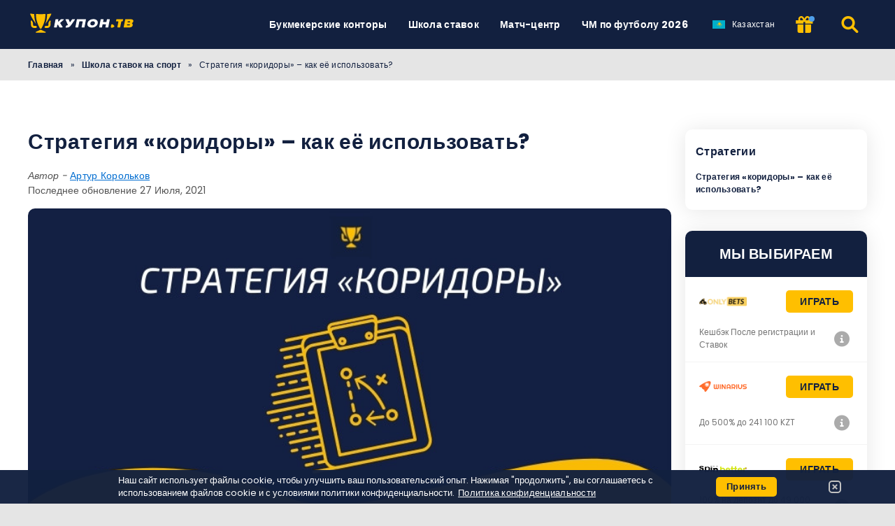

--- FILE ---
content_type: text/html; charset=UTF-8
request_url: https://kupon.tv/shkola-stavok/strategiya-koridory-kak-eyo-ispolzovat/
body_size: 19534
content:
<!DOCTYPE html><html lang="ru-KZ" prefix="og: https://ogp.me/ns#"><head><meta http-equiv="content-type" content="text/html; charset=UTF-8"><meta http-equiv="X-UA-Compatible" content="IE=edge"><meta name="HandheldFriendly" content="true"><meta name="viewport" content="width=device-width, initial-scale=1, maximum-scale=5"><link rel="profile" href="https://gmpg.org/xfn/11"><link rel="icon" type="image/png" sizes="32x32" href="https://kupon.tv/favicon-32x32.png"><link rel="icon" type="image/png" sizes="16x16" href="https://kupon.tv/favicon-16x16.png"><link rel="shortcut icon" href="https://kupon.tv/favicon.ico"><link rel="apple-touch-icon" sizes="180x180" href="https://kupon.tv/apple-touch-icon.png"><link rel="mask-icon" href="https://kupon.tv/safari-pinned-tab.svg" color="#12203f"><meta name="msapplication-TileImage" content="https://kupon.tv/mstile-144x144.png"><link rel="manifest" href="https://kupon.tv/site.webmanifest"><link rel="preload" href="https://kupon.tv/wp-content/themes/ltv/assets/fonts/ltv/ltv.ttf?v21" as="font" type="font/ttf" crossorigin><link rel="preload" href="https://kupon.tv/wp-content/themes/ltv/assets/fonts/ltv/ltv.woff?v21" as="font" type="font/woff" crossorigin><link rel="preload" href="https://kupon.tv/wp-content/themes/ltv/assets/fonts/poppins/r.woff2" as="font" type="font/woff2" crossorigin><link rel="preload" href="https://kupon.tv/wp-content/themes/ltv/assets/fonts/poppins/700.woff2" as="font" type="font/woff2" crossorigin><link rel="preload" href="https://kupon.tv/wp-content/uploads/2025/08/kupon-tv-logo-h1qw.svg" as="image" type="image/svg+xml"><link rel="preload" href="https://kupon.tv/wp-content/uploads/2021/07/strategija-koridori-kupontv.jpg" as="image" type="image/jpeg"><meta name="apple-mobile-web-app-title" content="KUPON.TV"><meta name="application-name" content="KUPON.TV"><meta name="msapplication-TileColor" content="#12203f"><meta name="theme-color" content="#12203f"><style>:where(body, iframe, pre, img, svg, video, canvas, select) {
            max-width: 100%;
            overflow: auto;
            word-break: break-word;
        }</style> <script data-cfasync="false" data-no-defer="1" data-no-minify="1" data-no-optimize="1">var ewww_webp_supported=!1;function check_webp_feature(A,e){var w;e=void 0!==e?e:function(){},ewww_webp_supported?e(ewww_webp_supported):((w=new Image).onload=function(){ewww_webp_supported=0<w.width&&0<w.height,e&&e(ewww_webp_supported)},w.onerror=function(){e&&e(!1)},w.src="data:image/webp;base64,"+{alpha:"UklGRkoAAABXRUJQVlA4WAoAAAAQAAAAAAAAAAAAQUxQSAwAAAARBxAR/Q9ERP8DAABWUDggGAAAABQBAJ0BKgEAAQAAAP4AAA3AAP7mtQAAAA=="}[A])}check_webp_feature("alpha");</script><script data-cfasync="false" data-no-defer="1" data-no-minify="1" data-no-optimize="1">var Arrive=function(c,w){"use strict";if(c.MutationObserver&&"undefined"!=typeof HTMLElement){var r,a=0,u=(r=HTMLElement.prototype.matches||HTMLElement.prototype.webkitMatchesSelector||HTMLElement.prototype.mozMatchesSelector||HTMLElement.prototype.msMatchesSelector,{matchesSelector:function(e,t){return e instanceof HTMLElement&&r.call(e,t)},addMethod:function(e,t,r){var a=e[t];e[t]=function(){return r.length==arguments.length?r.apply(this,arguments):"function"==typeof a?a.apply(this,arguments):void 0}},callCallbacks:function(e,t){t&&t.options.onceOnly&&1==t.firedElems.length&&(e=[e[0]]);for(var r,a=0;r=e[a];a++)r&&r.callback&&r.callback.call(r.elem,r.elem);t&&t.options.onceOnly&&1==t.firedElems.length&&t.me.unbindEventWithSelectorAndCallback.call(t.target,t.selector,t.callback)},checkChildNodesRecursively:function(e,t,r,a){for(var i,n=0;i=e[n];n++)r(i,t,a)&&a.push({callback:t.callback,elem:i}),0<i.childNodes.length&&u.checkChildNodesRecursively(i.childNodes,t,r,a)},mergeArrays:function(e,t){var r,a={};for(r in e)e.hasOwnProperty(r)&&(a[r]=e[r]);for(r in t)t.hasOwnProperty(r)&&(a[r]=t[r]);return a},toElementsArray:function(e){return e=void 0!==e&&("number"!=typeof e.length||e===c)?[e]:e}}),e=(l.prototype.addEvent=function(e,t,r,a){a={target:e,selector:t,options:r,callback:a,firedElems:[]};return this._beforeAdding&&this._beforeAdding(a),this._eventsBucket.push(a),a},l.prototype.removeEvent=function(e){for(var t,r=this._eventsBucket.length-1;t=this._eventsBucket[r];r--)e(t)&&(this._beforeRemoving&&this._beforeRemoving(t),(t=this._eventsBucket.splice(r,1))&&t.length&&(t[0].callback=null))},l.prototype.beforeAdding=function(e){this._beforeAdding=e},l.prototype.beforeRemoving=function(e){this._beforeRemoving=e},l),t=function(i,n){var o=new e,l=this,s={fireOnAttributesModification:!1};return o.beforeAdding(function(t){var e=t.target;e!==c.document&&e!==c||(e=document.getElementsByTagName("html")[0]);var r=new MutationObserver(function(e){n.call(this,e,t)}),a=i(t.options);r.observe(e,a),t.observer=r,t.me=l}),o.beforeRemoving(function(e){e.observer.disconnect()}),this.bindEvent=function(e,t,r){t=u.mergeArrays(s,t);for(var a=u.toElementsArray(this),i=0;i<a.length;i++)o.addEvent(a[i],e,t,r)},this.unbindEvent=function(){var r=u.toElementsArray(this);o.removeEvent(function(e){for(var t=0;t<r.length;t++)if(this===w||e.target===r[t])return!0;return!1})},this.unbindEventWithSelectorOrCallback=function(r){var a=u.toElementsArray(this),i=r,e="function"==typeof r?function(e){for(var t=0;t<a.length;t++)if((this===w||e.target===a[t])&&e.callback===i)return!0;return!1}:function(e){for(var t=0;t<a.length;t++)if((this===w||e.target===a[t])&&e.selector===r)return!0;return!1};o.removeEvent(e)},this.unbindEventWithSelectorAndCallback=function(r,a){var i=u.toElementsArray(this);o.removeEvent(function(e){for(var t=0;t<i.length;t++)if((this===w||e.target===i[t])&&e.selector===r&&e.callback===a)return!0;return!1})},this},i=new function(){var s={fireOnAttributesModification:!1,onceOnly:!1,existing:!1};function n(e,t,r){return!(!u.matchesSelector(e,t.selector)||(e._id===w&&(e._id=a++),-1!=t.firedElems.indexOf(e._id)))&&(t.firedElems.push(e._id),!0)}var c=(i=new t(function(e){var t={attributes:!1,childList:!0,subtree:!0};return e.fireOnAttributesModification&&(t.attributes=!0),t},function(e,i){e.forEach(function(e){var t=e.addedNodes,r=e.target,a=[];null!==t&&0<t.length?u.checkChildNodesRecursively(t,i,n,a):"attributes"===e.type&&n(r,i)&&a.push({callback:i.callback,elem:r}),u.callCallbacks(a,i)})})).bindEvent;return i.bindEvent=function(e,t,r){t=void 0===r?(r=t,s):u.mergeArrays(s,t);var a=u.toElementsArray(this);if(t.existing){for(var i=[],n=0;n<a.length;n++)for(var o=a[n].querySelectorAll(e),l=0;l<o.length;l++)i.push({callback:r,elem:o[l]});if(t.onceOnly&&i.length)return r.call(i[0].elem,i[0].elem);setTimeout(u.callCallbacks,1,i)}c.call(this,e,t,r)},i},o=new function(){var a={};function i(e,t){return u.matchesSelector(e,t.selector)}var n=(o=new t(function(){return{childList:!0,subtree:!0}},function(e,r){e.forEach(function(e){var t=e.removedNodes,e=[];null!==t&&0<t.length&&u.checkChildNodesRecursively(t,r,i,e),u.callCallbacks(e,r)})})).bindEvent;return o.bindEvent=function(e,t,r){t=void 0===r?(r=t,a):u.mergeArrays(a,t),n.call(this,e,t,r)},o};d(HTMLElement.prototype),d(NodeList.prototype),d(HTMLCollection.prototype),d(HTMLDocument.prototype),d(Window.prototype);var n={};return s(i,n,"unbindAllArrive"),s(o,n,"unbindAllLeave"),n}function l(){this._eventsBucket=[],this._beforeAdding=null,this._beforeRemoving=null}function s(e,t,r){u.addMethod(t,r,e.unbindEvent),u.addMethod(t,r,e.unbindEventWithSelectorOrCallback),u.addMethod(t,r,e.unbindEventWithSelectorAndCallback)}function d(e){e.arrive=i.bindEvent,s(i,e,"unbindArrive"),e.leave=o.bindEvent,s(o,e,"unbindLeave")}}(window,void 0),ewww_webp_supported=!1;function check_webp_feature(e,t){var r;ewww_webp_supported?t(ewww_webp_supported):((r=new Image).onload=function(){ewww_webp_supported=0<r.width&&0<r.height,t(ewww_webp_supported)},r.onerror=function(){t(!1)},r.src="data:image/webp;base64,"+{alpha:"UklGRkoAAABXRUJQVlA4WAoAAAAQAAAAAAAAAAAAQUxQSAwAAAARBxAR/Q9ERP8DAABWUDggGAAAABQBAJ0BKgEAAQAAAP4AAA3AAP7mtQAAAA==",animation:"UklGRlIAAABXRUJQVlA4WAoAAAASAAAAAAAAAAAAQU5JTQYAAAD/////AABBTk1GJgAAAAAAAAAAAAAAAAAAAGQAAABWUDhMDQAAAC8AAAAQBxAREYiI/gcA"}[e])}function ewwwLoadImages(e){if(e){for(var t=document.querySelectorAll(".batch-image img, .image-wrapper a, .ngg-pro-masonry-item a, .ngg-galleria-offscreen-seo-wrapper a"),r=0,a=t.length;r<a;r++)ewwwAttr(t[r],"data-src",t[r].getAttribute("data-webp")),ewwwAttr(t[r],"data-thumbnail",t[r].getAttribute("data-webp-thumbnail"));for(var i=document.querySelectorAll("div.woocommerce-product-gallery__image"),r=0,a=i.length;r<a;r++)ewwwAttr(i[r],"data-thumb",i[r].getAttribute("data-webp-thumb"))}for(var n=document.querySelectorAll("video"),r=0,a=n.length;r<a;r++)ewwwAttr(n[r],"poster",e?n[r].getAttribute("data-poster-webp"):n[r].getAttribute("data-poster-image"));for(var o,l=document.querySelectorAll("img.ewww_webp_lazy_load"),r=0,a=l.length;r<a;r++)e&&(ewwwAttr(l[r],"data-lazy-srcset",l[r].getAttribute("data-lazy-srcset-webp")),ewwwAttr(l[r],"data-srcset",l[r].getAttribute("data-srcset-webp")),ewwwAttr(l[r],"data-lazy-src",l[r].getAttribute("data-lazy-src-webp")),ewwwAttr(l[r],"data-src",l[r].getAttribute("data-src-webp")),ewwwAttr(l[r],"data-orig-file",l[r].getAttribute("data-webp-orig-file")),ewwwAttr(l[r],"data-medium-file",l[r].getAttribute("data-webp-medium-file")),ewwwAttr(l[r],"data-large-file",l[r].getAttribute("data-webp-large-file")),null!=(o=l[r].getAttribute("srcset"))&&!1!==o&&o.includes("R0lGOD")&&ewwwAttr(l[r],"src",l[r].getAttribute("data-lazy-src-webp"))),l[r].className=l[r].className.replace(/\bewww_webp_lazy_load\b/,"");for(var s=document.querySelectorAll(".ewww_webp"),r=0,a=s.length;r<a;r++)e?(ewwwAttr(s[r],"srcset",s[r].getAttribute("data-srcset-webp")),ewwwAttr(s[r],"src",s[r].getAttribute("data-src-webp")),ewwwAttr(s[r],"data-orig-file",s[r].getAttribute("data-webp-orig-file")),ewwwAttr(s[r],"data-medium-file",s[r].getAttribute("data-webp-medium-file")),ewwwAttr(s[r],"data-large-file",s[r].getAttribute("data-webp-large-file")),ewwwAttr(s[r],"data-large_image",s[r].getAttribute("data-webp-large_image")),ewwwAttr(s[r],"data-src",s[r].getAttribute("data-webp-src"))):(ewwwAttr(s[r],"srcset",s[r].getAttribute("data-srcset-img")),ewwwAttr(s[r],"src",s[r].getAttribute("data-src-img"))),s[r].className=s[r].className.replace(/\bewww_webp\b/,"ewww_webp_loaded");window.jQuery&&jQuery.fn.isotope&&jQuery.fn.imagesLoaded&&(jQuery(".fusion-posts-container-infinite").imagesLoaded(function(){jQuery(".fusion-posts-container-infinite").hasClass("isotope")&&jQuery(".fusion-posts-container-infinite").isotope()}),jQuery(".fusion-portfolio:not(.fusion-recent-works) .fusion-portfolio-wrapper").imagesLoaded(function(){jQuery(".fusion-portfolio:not(.fusion-recent-works) .fusion-portfolio-wrapper").isotope()}))}function ewwwWebPInit(e){ewwwLoadImages(e),ewwwNggLoadGalleries(e),document.arrive(".ewww_webp",function(){ewwwLoadImages(e)}),document.arrive(".ewww_webp_lazy_load",function(){ewwwLoadImages(e)}),document.arrive("videos",function(){ewwwLoadImages(e)}),"loading"==document.readyState?document.addEventListener("DOMContentLoaded",ewwwJSONParserInit):("undefined"!=typeof galleries&&ewwwNggParseGalleries(e),ewwwWooParseVariations(e))}function ewwwAttr(e,t,r){null!=r&&!1!==r&&e.setAttribute(t,r)}function ewwwJSONParserInit(){"undefined"!=typeof galleries&&check_webp_feature("alpha",ewwwNggParseGalleries),check_webp_feature("alpha",ewwwWooParseVariations)}function ewwwWooParseVariations(e){if(e)for(var t=document.querySelectorAll("form.variations_form"),r=0,a=t.length;r<a;r++){var i=t[r].getAttribute("data-product_variations"),n=!1;try{for(var o in i=JSON.parse(i))void 0!==i[o]&&void 0!==i[o].image&&(void 0!==i[o].image.src_webp&&(i[o].image.src=i[o].image.src_webp,n=!0),void 0!==i[o].image.srcset_webp&&(i[o].image.srcset=i[o].image.srcset_webp,n=!0),void 0!==i[o].image.full_src_webp&&(i[o].image.full_src=i[o].image.full_src_webp,n=!0),void 0!==i[o].image.gallery_thumbnail_src_webp&&(i[o].image.gallery_thumbnail_src=i[o].image.gallery_thumbnail_src_webp,n=!0),void 0!==i[o].image.thumb_src_webp&&(i[o].image.thumb_src=i[o].image.thumb_src_webp,n=!0));n&&ewwwAttr(t[r],"data-product_variations",JSON.stringify(i))}catch(e){}}}function ewwwNggParseGalleries(e){if(e)for(var t in galleries){var r=galleries[t];galleries[t].images_list=ewwwNggParseImageList(r.images_list)}}function ewwwNggLoadGalleries(e){e&&document.addEventListener("ngg.galleria.themeadded",function(e,t){window.ngg_galleria._create_backup=window.ngg_galleria.create,window.ngg_galleria.create=function(e,t){var r=$(e).data("id");return galleries["gallery_"+r].images_list=ewwwNggParseImageList(galleries["gallery_"+r].images_list),window.ngg_galleria._create_backup(e,t)}})}function ewwwNggParseImageList(e){for(var t in e){var r=e[t];if(void 0!==r["image-webp"]&&(e[t].image=r["image-webp"],delete e[t]["image-webp"]),void 0!==r["thumb-webp"]&&(e[t].thumb=r["thumb-webp"],delete e[t]["thumb-webp"]),void 0!==r.full_image_webp&&(e[t].full_image=r.full_image_webp,delete e[t].full_image_webp),void 0!==r.srcsets)for(var a in r.srcsets)nggSrcset=r.srcsets[a],void 0!==r.srcsets[a+"-webp"]&&(e[t].srcsets[a]=r.srcsets[a+"-webp"],delete e[t].srcsets[a+"-webp"]);if(void 0!==r.full_srcsets)for(var i in r.full_srcsets)nggFSrcset=r.full_srcsets[i],void 0!==r.full_srcsets[i+"-webp"]&&(e[t].full_srcsets[i]=r.full_srcsets[i+"-webp"],delete e[t].full_srcsets[i+"-webp"])}return e}check_webp_feature("alpha",ewwwWebPInit);</script> <style>img:is([sizes="auto" i], [sizes^="auto," i]) { contain-intrinsic-size: 3000px 1500px }</style><link rel="alternate" hreflang="ru-lv" href="https://kupon.tv/lv/shkola-stavok/strategiya-koridory-kak-eyo-ispolzovat/"><link rel="alternate" hreflang="ru-kz" href="https://kupon.tv/shkola-stavok/strategiya-koridory-kak-eyo-ispolzovat/"><link rel="alternate" hreflang="ru-uz" href="https://kupon.tv/uz/shkola-stavok/strategiya-koridory-kak-eyo-ispolzovat/"><link rel="alternate" hreflang="ru-kg" href="https://kupon.tv/kg/shkola-stavok/strategiya-koridory-kak-eyo-ispolzovat/"><link rel="alternate" hreflang="ru-et" href="https://kupon.tv/et/shkola-stavok/strategiya-koridory-kak-eyo-ispolzovat/"><link rel="alternate" hreflang="ru-lt" href="https://kupon.tv/lt/shkola-stavok/strategiya-koridory-kak-eyo-ispolzovat/"><link rel="alternate" hreflang="ru-az" href="https://kupon.tv/az/shkola-stavok/strategiya-koridory-kak-eyo-ispolzovat/"><link rel="alternate" hreflang="ru-ge" href="https://kupon.tv/ge/shkola-stavok/strategiya-koridory-kak-eyo-ispolzovat/"><link rel="alternate" hreflang="ru-md" href="https://kupon.tv/md/shkola-stavok/strategiya-koridory-kak-eyo-ispolzovat/"><link rel="alternate" hreflang="ru-tj" href="https://kupon.tv/tj/shkola-stavok/strategiya-koridory-kak-eyo-ispolzovat/"><link rel="alternate" hreflang="ru-tm" href="https://kupon.tv/tm/shkola-stavok/strategiya-koridory-kak-eyo-ispolzovat/"><link rel="alternate" hreflang="x-default" href="https://kupon.tv/shkola-stavok/strategiya-koridory-kak-eyo-ispolzovat/"><link media="all" href="https://kupon.tv/wp-content/resources/css/aggregated_9d75ae9dc9ce17fd2646d804164dcb56.css" rel="stylesheet"><title>Стратегия «коридоры» - как её использовать? | Купон ТВ  </title><meta name="description" content="Cтратегия «коридоров» подходит для новичков, у которых нет большого игрового банка, но которые хотят научиться анализировать игры и быть в плюсе в перспективе."><meta name="robots" content="follow, index, max-snippet:-1, max-video-preview:-1, max-image-preview:large"><link rel="canonical" href="https://kupon.tv/shkola-stavok/strategiya-koridory-kak-eyo-ispolzovat/"><meta property="og:locale" content="ru_RU"><meta property="og:type" content="article"><meta property="og:title" content="Стратегия «коридоры» - как её использовать? | Купон ТВ  "><meta property="og:description" content="Cтратегия «коридоров» подходит для новичков, у которых нет большого игрового банка, но которые хотят научиться анализировать игры и быть в плюсе в перспективе."><meta property="og:url" content="https://kupon.tv/shkola-stavok/strategiya-koridory-kak-eyo-ispolzovat/"><meta property="og:site_name" content="Купон ТВ"><meta property="og:image" content="https://kupon.tv/wp-content/uploads/2021/07/strategija-koridori-kupontv.jpg"><meta property="og:image:secure_url" content="https://kupon.tv/wp-content/uploads/2021/07/strategija-koridori-kupontv.jpg"><meta property="og:image:width" content="768"><meta property="og:image:height" content="384"><meta property="og:image:alt" content="Стратегия «коридоры», kupon.tv"><meta property="og:image:type" content="image/jpeg"><meta property="article:published_time" content="2021-07-27T19:53:20+02:00"><meta name="twitter:card" content="summary_large_image"><meta name="twitter:title" content="Стратегия «коридоры» - как её использовать? | Купон ТВ  "><meta name="twitter:description" content="Cтратегия «коридоров» подходит для новичков, у которых нет большого игрового банка, но которые хотят научиться анализировать игры и быть в плюсе в перспективе."><meta name="twitter:image" content="https://kupon.tv/wp-content/uploads/2021/07/strategija-koridori-kupontv.jpg"> <script type="application/ld+json" class="rank-math-schema-pro">{"@context":"https://schema.org","@graph":[{"@type":"Organization","@id":"https://kupon.tv/#organization","name":"\u041a\u0443\u043f\u043e\u043d \u0422\u0412"},{"@type":"WebSite","@id":"https://kupon.tv/#website","url":"https://kupon.tv","name":"\u041a\u0443\u043f\u043e\u043d \u0422\u0412","publisher":{"@id":"https://kupon.tv/#organization"},"inLanguage":"ru-KZ","potentialAction":{"@type":"SearchAction","target":"https://kupon.tv/search/{search_term_string}/","query-input":"required name=search_term_string"}},{"@type":"ImageObject","@id":"https://kupon.tv/wp-content/uploads/2021/07/strategija-koridori-kupontv.jpg","url":"https://kupon.tv/wp-content/uploads/2021/07/strategija-koridori-kupontv.jpg","width":"768","height":"384","caption":"\u0421\u0442\u0440\u0430\u0442\u0435\u0433\u0438\u044f \u00ab\u043a\u043e\u0440\u0438\u0434\u043e\u0440\u044b\u00bb, kupon.tv","inLanguage":"ru-KZ"},{"@type":"BreadcrumbList","@id":"https://kupon.tv/shkola-stavok/strategiya-koridory-kak-eyo-ispolzovat/#breadcrumb","itemListElement":[{"@type":"ListItem","position":"1","item":{"@id":"https://kupon.tv","name":"\u0413\u043b\u0430\u0432\u043d\u0430\u044f"}},{"@type":"ListItem","position":"2","item":{"@id":"https://kupon.tv/shkola-stavok/","name":"\u0428\u043a\u043e\u043b\u0430 \u0441\u0442\u0430\u0432\u043e\u043a \u043d\u0430 \u0441\u043f\u043e\u0440\u0442"}},{"@type":"ListItem","position":"3","item":{"@id":"https://kupon.tv/shkola-stavok/strategiya-koridory-kak-eyo-ispolzovat/","name":"\u0421\u0442\u0440\u0430\u0442\u0435\u0433\u0438\u044f \u00ab\u043a\u043e\u0440\u0438\u0434\u043e\u0440\u044b\u00bb &#8211; \u043a\u0430\u043a \u0435\u0451 \u0438\u0441\u043f\u043e\u043b\u044c\u0437\u043e\u0432\u0430\u0442\u044c?"}}]},{"@type":"WebPage","@id":"https://kupon.tv/shkola-stavok/strategiya-koridory-kak-eyo-ispolzovat/#webpage","url":"https://kupon.tv/shkola-stavok/strategiya-koridory-kak-eyo-ispolzovat/","name":"\u0421\u0442\u0440\u0430\u0442\u0435\u0433\u0438\u044f \u00ab\u043a\u043e\u0440\u0438\u0434\u043e\u0440\u044b\u00bb - \u043a\u0430\u043a \u0435\u0451 \u0438\u0441\u043f\u043e\u043b\u044c\u0437\u043e\u0432\u0430\u0442\u044c? | \u041a\u0443\u043f\u043e\u043d \u0422\u0412\u00a0\u00a0","datePublished":"2021-07-27T19:53:20+02:00","dateModified":"2021-07-27T19:53:20+02:00","isPartOf":{"@id":"https://kupon.tv/#website"},"primaryImageOfPage":{"@id":"https://kupon.tv/wp-content/uploads/2021/07/strategija-koridori-kupontv.jpg"},"inLanguage":"ru-KZ","breadcrumb":{"@id":"https://kupon.tv/shkola-stavok/strategiya-koridory-kak-eyo-ispolzovat/#breadcrumb"}},{"@type":"Person","@id":"https://kupon.tv/author/a_korolkovs/","name":"\u0410\u0440\u0442\u0443\u0440 \u041a\u043e\u0440\u043e\u043b\u044c\u043a\u043e\u0432","description":"\u0410\u0440\u0442\u0443\u0440 \u2014 \u043c\u0435\u043d\u0435\u0434\u0436\u0435\u0440 \u043f\u043e \u043a\u043e\u043d\u0442\u0435\u043d\u0442\u0443 \u0438 \u0441\u043e\u0446\u0438\u0430\u043b\u044c\u043d\u044b\u043c \u0441\u0435\u0442\u044f\u043c \u0441 \u0431\u043e\u043b\u044c\u0448\u0438\u043c \u043e\u043f\u044b\u0442\u043e\u043c \u0440\u0430\u0431\u043e\u0442\u044b \u0432 \u0438\u043d\u0434\u0443\u0441\u0442\u0440\u0438\u0438 iGaming. \u041e\u043d \u043f\u0440\u0435\u043a\u0440\u0430\u0441\u043d\u043e \u043f\u043e\u043d\u0438\u043c\u0430\u0435\u0442 \u043f\u0440\u043e\u0431\u043b\u0435\u043c\u044b \u043e\u0442\u0440\u0430\u0441\u043b\u0438 \u0438 \u0441\u043f\u043e\u0441\u043e\u0431\u0435\u043d \u043d\u0430\u0445\u043e\u0434\u0438\u0442\u044c \u043e\u0442\u043b\u0438\u0447\u043d\u044b\u0435 \u0440\u0435\u0448\u0435\u043d\u0438\u044f \u0432 \u043c\u0430\u0440\u043a\u0435\u0442\u0438\u043d\u0433\u0435 \u0432 \u0441\u043e\u0446\u0438\u0430\u043b\u044c\u043d\u044b\u0445 \u0441\u0435\u0442\u044f\u0445, \u0430 \u0442\u0430\u043a\u0436\u0435 \u0432 \u0441\u043e\u0437\u0434\u0430\u043d\u0438\u0438 \u043f\u043e\u0434\u0445\u043e\u0434\u044f\u0449\u0435\u0433\u043e \u043a\u043e\u043d\u0442\u0435\u043d\u0442\u0430.","url":"https://kupon.tv/author/a_korolkovs/","image":{"@type":"ImageObject","@id":"https://kupon.tv/wp-content/uploads/2021/11/1560859217803-96x96.jpeg","url":"https://kupon.tv/wp-content/uploads/2021/11/1560859217803-96x96.jpeg","caption":"\u0410\u0440\u0442\u0443\u0440 \u041a\u043e\u0440\u043e\u043b\u044c\u043a\u043e\u0432","inLanguage":"ru-KZ"},"worksFor":{"@id":"https://kupon.tv/#organization"},"sameAs":["https://lv.linkedin.com/in/artrs-korokovs-9b764aa7"]},{"headline":"\u0421\u0442\u0440\u0430\u0442\u0435\u0433\u0438\u044f \u00ab\u043a\u043e\u0440\u0438\u0434\u043e\u0440\u044b\u00bb - \u043a\u0430\u043a \u0435\u0451 \u0438\u0441\u043f\u043e\u043b\u044c\u0437\u043e\u0432\u0430\u0442\u044c? | \u041a\u0443\u043f\u043e\u043d \u0422\u0412\u00a0\u00a0","description":"C\u0442\u0440\u0430\u0442\u0435\u0433\u0438\u044f \u00ab\u043a\u043e\u0440\u0438\u0434\u043e\u0440\u043e\u0432\u00bb \u043f\u043e\u0434\u0445\u043e\u0434\u0438\u0442 \u0434\u043b\u044f \u043d\u043e\u0432\u0438\u0447\u043a\u043e\u0432, \u0443 \u043a\u043e\u0442\u043e\u0440\u044b\u0445 \u043d\u0435\u0442 \u0431\u043e\u043b\u044c\u0448\u043e\u0433\u043e \u0438\u0433\u0440\u043e\u0432\u043e\u0433\u043e \u0431\u0430\u043d\u043a\u0430, \u043d\u043e \u043a\u043e\u0442\u043e\u0440\u044b\u0435 \u0445\u043e\u0442\u044f\u0442 \u043d\u0430\u0443\u0447\u0438\u0442\u044c\u0441\u044f \u0430\u043d\u0430\u043b\u0438\u0437\u0438\u0440\u043e\u0432\u0430\u0442\u044c \u0438\u0433\u0440\u044b \u0438 \u0431\u044b\u0442\u044c \u0432 \u043f\u043b\u044e\u0441\u0435 \u0432 \u043f\u0435\u0440\u0441\u043f\u0435\u043a\u0442\u0438\u0432\u0435.","@type":"Article","author":{"@id":"https://kupon.tv/author/a_korolkovs/","name":"\u0410\u0440\u0442\u0443\u0440 \u041a\u043e\u0440\u043e\u043b\u044c\u043a\u043e\u0432"},"datePublished":"2021-07-27T19:53:20+02:00","dateModified":"2021-07-27T19:53:20+02:00","image":{"@id":"https://kupon.tv/wp-content/uploads/2021/07/strategija-koridori-kupontv.jpg"},"name":"\u0421\u0442\u0440\u0430\u0442\u0435\u0433\u0438\u044f \u00ab\u043a\u043e\u0440\u0438\u0434\u043e\u0440\u044b\u00bb - \u043a\u0430\u043a \u0435\u0451 \u0438\u0441\u043f\u043e\u043b\u044c\u0437\u043e\u0432\u0430\u0442\u044c? | \u041a\u0443\u043f\u043e\u043d \u0422\u0412\u00a0\u00a0","@id":"https://kupon.tv/shkola-stavok/strategiya-koridory-kak-eyo-ispolzovat/#schema-301233","isPartOf":{"@id":"https://kupon.tv/shkola-stavok/strategiya-koridory-kak-eyo-ispolzovat/#webpage"},"publisher":{"@id":"https://kupon.tv/#organization"},"inLanguage":"ru-KZ","mainEntityOfPage":{"@id":"https://kupon.tv/shkola-stavok/strategiya-koridory-kak-eyo-ispolzovat/#webpage"}}]}</script> <link rel='dns-prefetch' href='//www.googletagmanager.com'><link rel='preconnect' href='https://img.kupon.tv'><style id='classic-theme-styles-inline-css'>/*! This file is auto-generated */
.wp-block-button__link{color:#fff;background-color:#32373c;border-radius:9999px;box-shadow:none;text-decoration:none;padding:calc(.667em + 2px) calc(1.333em + 2px);font-size:1.125em}.wp-block-file__button{background:#32373c;color:#fff;text-decoration:none}</style><style id='safe-svg-svg-icon-style-inline-css'>.safe-svg-cover{text-align:center}.safe-svg-cover .safe-svg-inside{display:inline-block;max-width:100%}.safe-svg-cover svg{fill:currentColor;height:100%;max-height:100%;max-width:100%;width:100%}</style> <script id="ltv-red-analytics-js-extra">var ltv_red_anly = {"g_id":"G-M2PWPW8GC2","lang":"\/kz","sd":"0"};</script> <script id="main-js-extra">var LTV = {"search_link":"https:\/\/kupon.tv\/search\/","sw":"0","search_too_short":"Please lengthen this text to %s characters or more.","aff_link_output_type":"BUTTON","desk_width":"1200"};</script> <script id="ezf-min-js-extra">var ezf_var = {"ajaxurl":"https:\/\/kupon.tv\/wp-content\/ajax.php","aff_behavior":"proxy"};</script> <script src="https://kupon.tv/wp-content/themes/ltv/assets/js/ezf-min.js?ver=1.5.226" id="ezf-min-js" defer data-wp-strategy="defer"></script> <link rel="alternate" title="oEmbed (JSON)" type="application/json+oembed" href="https://kupon.tv/wp-json/oembed/1.0/embed?url=https%3A%2F%2Fkupon.tv%2Fshkola-stavok%2Fstrategiya-koridory-kak-eyo-ispolzovat%2F"><link rel="alternate" title="oEmbed (XML)" type="text/xml+oembed" href="https://kupon.tv/wp-json/oembed/1.0/embed?url=https%3A%2F%2Fkupon.tv%2Fshkola-stavok%2Fstrategiya-koridory-kak-eyo-ispolzovat%2F&#038;format=xml"> <script>document.cookie = "ltvSession=1; path=/; max-age=2592000";</script> <script>(function(c, l, a, r, i, t, y) {
      c[a] = c[a] || function() {
        (c[a].q = c[a].q || []).push(arguments)
      };
      t = l.createElement(r);
      t.async = 1;
      t.src = "https://www.clarity.ms/tag/" + i;
      y = l.getElementsByTagName(r)[0];
      y.parentNode.insertBefore(t, y);
    })(window, document, "clarity", "script", "t1b34epnlq");</script> <script>// GTAG - Initialize Data Layer
                    window.dataLayer = window.dataLayer || [];
                    window.gtag = function() { dataLayer.push(arguments); }

                    //Set the default consent state
                    gtag('consent', 'default', {
                        'ad_storage': 'denied',
                        'ad_user_data': 'denied',
                        'ad_personalization': 'denied',
                        'analytics_storage': 'granted',
                        'functionality_storage': 'granted',
                        'personalization_storage': 'granted',
                        'security_storage': 'granted',
                        'wait_for_update': 500
                    });

                    // Load existing choices
                    var cookie_consentGranted = ltv_cookie_grant_get();
                    if (cookie_consentGranted) {
                        gtag('consent', 'update', cookie_consentGranted);
                    }

                    function ltv_cookie_grant_get() {
                        var v = document.cookie.match('(^|;) ?' + "cookie_consentGranted" + '=([^;]*)(;|$)');
                        var value = v ? v[2] : null;
                        return value ? JSON.parse(value) : null;
                    }

                    // MS Clarity
                    var msc_granted = localStorage.getItem('msc_granted');
                    if (typeof window.clarity === 'function' && msc_granted) {
                        window.clarity('consentv2', {
                            ad_Storage: 'granted',
                            analytics_Storage: 'granted'
                        });
                    }</script> <style media="screen">.hdsb-stickybanner{background-color: #910A06 !important;}.hdsb-stickybanner-btn{color: #910A06 !important;}.hdsb-stickybanner-text{color: #ffffff !important;}.hdsb-stickybanner-btn{background: #ffffff !important;}</style> <script>document.addEventListener('DOMContentLoaded', function() {
            var images = document.querySelectorAll('img');

            if (images) {
                images.forEach(function(img) {
                    var sizes = img.getAttribute('data-sizes');
                    if (sizes) {
                        img.setAttribute('sizes', sizes);
                        img.removeAttribute('data-sizes');
                    }
                });
            }
        });</script> <meta name="dmca-site-verification" content="K0VUUFdhd1o0Q09VYnVTMEQ4K2xJUT090"></head><body class="wp-singular bschool-template-default single single-bschool postid-4783 wp-theme-ltv cs-betting">
<script data-cfasync="false" data-no-defer="1" data-no-minify="1" data-no-optimize="1">if(typeof ewww_webp_supported==="undefined"){var ewww_webp_supported=!1}if(ewww_webp_supported){document.body.classList.add("webp-support")}</script><div class="ltv-header-spacing"></div><header class="ltv-header-main small"><div class="container"><div class="h-mobile-nav-btn" > <button aria-label="Menu" type="button"> <span class="top"></span> <span class="middle"></span> <span class="bottom"></span> </button></div><div class="logo"> <a href="https://kupon.tv" aria-label="Купон ТВ"> <img width="165" height="38" src="https://kupon.tv/wp-content/uploads/2025/08/kupon-tv-logo-h1qw.svg" loading="eager" class="skip-lazy" alt="Купон ТВ"> </a></div><nav id="ltv-nav-main" class="ltv-nav-main scroll"><div class="ltv-nav-main-inner"><ul class="m-desk"><li class="menu-item-has-children"><div class="ltv-menu-item  has-no-icon" ><a href="https://kupon.tv/bukmekerskye-kontory/" class="ltv-menu-link">Букмекерские конторы</a> <a href="javascript:" class="ltv-submenu-expand-btn" aria-label="View menu: Букмекерские конторы"></a></div><ul class="sub-menu"><li class="menu-item-has-children"><div class="ltv-menu-item has-no-icon"><a href="javascript:">Лучшие сайты для ставок</a> <a href="javascript:" class="ltv-submenu-expand-btn" aria-label="View menu: Лучшие сайты для ставок"></a></div><ul class="sub-menu grand-ch"><li><a href="https://kupon.tv/bukmekerskye-kontory/1xbet/">1хBet</a></li><li><a href="https://kupon.tv/bukmekerskye-kontory/888starz/">888Starz</a></li><li><a href="https://kupon.tv/bukmekerskye-kontory/betwinner/">Betwinner</a></li><li><a href="https://kupon.tv/bukmekerskye-kontory/fansport/">FanSport</a></li><li><a href="https://kupon.tv/bukmekerskye-kontory/leon/">Leon</a></li><li><a href="https://kupon.tv/bukmekerskye-kontory/megapari/">Megapari</a></li><li><a href="https://kupon.tv/bukmekerskye-kontory/onlybets/">OnlyBets</a></li><li><a href="https://kupon.tv/bukmekerskye-kontory/parimatch/">Parimatch</a></li><li><a href="https://kupon.tv/bukmekerskye-kontory/pin-up/">Pin-Up</a></li><li><a href="https://kupon.tv/bukmekerskye-kontory/spinbetter/">SpinBetter</a></li><li><a href="https://kupon.tv/bukmekerskye-kontory/starda-casino/">Starda</a></li><li><a href="https://kupon.tv/bukmekerskye-kontory/vulkanbet/">Vulkanbet</a></li></ul></li><li><a href="https://kupon.tv/bukmekerskye-kontory/apps/">Приложения для ставок</a></li><li class="menu-item-has-children"><div class="ltv-menu-item has-no-icon"><a href="javascript:">Спорт</a> <a href="javascript:" class="ltv-submenu-expand-btn" aria-label="View menu: Спорт"></a></div><ul class="sub-menu grand-ch"><li><a href="https://kupon.tv/bukmekerskye-kontory/football/">Ставки на футбол</a></li><li><a href="https://kupon.tv/bukmekerskye-kontory/futsal/">Ставки на футзал</a></li><li><a href="https://kupon.tv/bukmekerskye-kontory/basketball/">Ставки на баскетбол</a></li><li><a href="https://kupon.tv/bukmekerskye-kontory/tennis/">Ставки на теннис</a></li><li><a href="https://kupon.tv/bukmekerskye-kontory/kibersport/">Ставки на киберспорт</a></li><li><a href="https://kupon.tv/bukmekerskye-kontory/fifa/">Ставки на FIFA</a></li><li><a href="https://kupon.tv/bukmekerskye-kontory/hockey/">Ставки на хоккей</a></li><li><a href="https://kupon.tv/bukmekerskye-kontory/ufc/">Ставки на UFC</a></li></ul></li><li class="menu-item-has-children"><div class="ltv-menu-item has-no-icon"><a href="javascript:">Платежки</a> <a href="javascript:" class="ltv-submenu-expand-btn" aria-label="View menu: Платежки"></a></div><ul class="sub-menu grand-ch"><li><a href="https://kupon.tv/bukmekerskye-kontory/mastercard/">Mastercard</a></li><li><a href="https://kupon.tv/bukmekerskye-kontory/kaspi-gold/">Kaspi Gold</a></li><li><a href="https://kupon.tv/bukmekerskye-kontory/neteller/">Neteller</a></li><li><a href="https://kupon.tv/bukmekerskye-kontory/qiwi/">Qiwi</a></li><li><a href="https://kupon.tv/bukmekerskye-kontory/visa/">Visa</a></li><li><a href="https://kupon.tv/bukmekerskye-kontory/webmoney/">Webmoney</a></li><li><a href="https://kupon.tv/bukmekerskye-kontory/yandex-money/">Yandex Money</a></li><li><a href="https://kupon.tv/bukmekerskye-kontory/bankovskiy-perevod/">Банковский перевод</a></li></ul></li><li><a href="https://kupon.tv/bukmekerskye-kontory/new/">Новые букмекерские сайты</a></li><li><a href="https://kupon.tv/bukmekerskye-kontory/odds/">Букмекеры с лучшими коэффициентами</a></li><li><a href="https://kupon.tv/bukmekerskye-kontory/legal/">Легальные букмекерские конторы</a></li><li><a href="https://kupon.tv/bukmekerskye-kontory/live/">Лучшие сайты Live ставок</a></li></ul></li><li><div class="ltv-menu-item  has-no-icon" ><a href="https://kupon.tv/shkola-stavok/" class="ltv-menu-link">Школа ставок</a></div></li><li><div class="ltv-menu-item  has-no-icon" ><a href="https://kupon.tv/match-centre/" class="ltv-menu-link">Матч-центр</a></div></li><li class="menu-item-has-children"><div class="ltv-menu-item  has-no-icon" ><a href="https://kupon.tv/chempionat-mira/" class="ltv-menu-link">ЧМ по футболу 2026</a> <a href="javascript:" class="ltv-submenu-expand-btn" aria-label="View menu: ЧМ по футболу 2026"></a></div><ul class="sub-menu"><li><a href="https://kupon.tv/chempionat-mira/bukmekerskie-kontory/">Сайты для ставок на ЧМ по футболу 2026</a></li><li><a href="https://kupon.tv/chempionat-mira/odds/">Коэффициенты на ЧМ 2026</a></li><li><a href="https://kupon.tv/chempionat-mira/bonusy/">Бонусы для ставок на ЧМ 2026</a></li><li><a href="https://kupon.tv/chempionat-mira/kvalifikaciya/">Сайты для ставок на квалификацию ЧМ 2026</a></li><li><a href="https://kupon.tv/chempionat-mira/prilozheniya-dlya-stavok/">Приложения для ставок на ЧМ 2026</a></li></ul></li></ul><div class="ltv-lang-switcher wpml mob"> <a href="javascript:" class="ltv-ls-switch"> <span class="ltv-ls-icon"><noscript><img width="18" height="12" src="https://kupon.tv/wp-content/uploads/flags/125px-Flag_of_Kazakhstan.svg.png" alt="Казахстан - Купон ТВ"></noscript><img class="lazyload" width="18" height="12" src='data:image/svg+xml,%3Csvg%20xmlns=%22http://www.w3.org/2000/svg%22%20viewBox=%220%200%2018%2012%22%3E%3C/svg%3E' data-src="https://kupon.tv/wp-content/uploads/flags/125px-Flag_of_Kazakhstan.svg.png" alt="Казахстан - Купон ТВ"></span> <span class="ltv-ls-txt">Казахстан</span> </a><div class="inner"><div class="back">Back</div><div class="list"><ul class="ltv-ls-list"><li> <a href="https://kupon.tv/az/shkola-stavok/strategiya-koridory-kak-eyo-ispolzovat/"> <span class="flag"><noscript><img width="18" height="12" src="https://kupon.tv/wp-content/plugins/sitepress-multilingual-cms/res/flags/az.svg" alt="Азербайджан - Купон ТВ"></noscript><img class="lazyload" width="18" height="12" src='data:image/svg+xml,%3Csvg%20xmlns=%22http://www.w3.org/2000/svg%22%20viewBox=%220%200%2018%2012%22%3E%3C/svg%3E' data-src="https://kupon.tv/wp-content/plugins/sitepress-multilingual-cms/res/flags/az.svg" alt="Азербайджан - Купон ТВ"></span> <span class="name">Азербайджан</span> </a></li><li> <a href="https://kupon.tv/ge/shkola-stavok/strategiya-koridory-kak-eyo-ispolzovat/"> <span class="flag"><noscript><img width="18" height="12" src="https://kupon.tv/wp-content/uploads/flags/ge-kupontv.png" alt="Грузия - Купон ТВ"></noscript><img class="lazyload" width="18" height="12" src='data:image/svg+xml,%3Csvg%20xmlns=%22http://www.w3.org/2000/svg%22%20viewBox=%220%200%2018%2012%22%3E%3C/svg%3E' data-src="https://kupon.tv/wp-content/uploads/flags/ge-kupontv.png" alt="Грузия - Купон ТВ"></span> <span class="name">Грузия</span> </a></li><li class="active"> <a href="https://kupon.tv/shkola-stavok/strategiya-koridory-kak-eyo-ispolzovat/"> <span class="flag"><noscript><img width="18" height="12" src="https://kupon.tv/wp-content/uploads/flags/125px-Flag_of_Kazakhstan.svg.png" alt="Казахстан - Купон ТВ"></noscript><img class="lazyload" width="18" height="12" src='data:image/svg+xml,%3Csvg%20xmlns=%22http://www.w3.org/2000/svg%22%20viewBox=%220%200%2018%2012%22%3E%3C/svg%3E' data-src="https://kupon.tv/wp-content/uploads/flags/125px-Flag_of_Kazakhstan.svg.png" alt="Казахстан - Купон ТВ"></span> <span class="name">Казахстан</span> </a></li><li> <a href="https://kupon.tv/kg/shkola-stavok/strategiya-koridory-kak-eyo-ispolzovat/"> <span class="flag"><noscript><img width="18" height="12" src="https://kupon.tv/wp-content/plugins/sitepress-multilingual-cms/res/flags/kg.svg" alt="Кыргызстан - Купон ТВ"></noscript><img class="lazyload" width="18" height="12" src='data:image/svg+xml,%3Csvg%20xmlns=%22http://www.w3.org/2000/svg%22%20viewBox=%220%200%2018%2012%22%3E%3C/svg%3E' data-src="https://kupon.tv/wp-content/plugins/sitepress-multilingual-cms/res/flags/kg.svg" alt="Кыргызстан - Купон ТВ"></span> <span class="name">Кыргызстан</span> </a></li><li> <a href="https://kupon.tv/lv/shkola-stavok/strategiya-koridory-kak-eyo-ispolzovat/"> <span class="flag"><noscript><img width="18" height="12" src="https://kupon.tv/wp-content/plugins/sitepress-multilingual-cms/res/flags/lv.svg" alt="Латвия - Купон ТВ"></noscript><img class="lazyload" width="18" height="12" src='data:image/svg+xml,%3Csvg%20xmlns=%22http://www.w3.org/2000/svg%22%20viewBox=%220%200%2018%2012%22%3E%3C/svg%3E' data-src="https://kupon.tv/wp-content/plugins/sitepress-multilingual-cms/res/flags/lv.svg" alt="Латвия - Купон ТВ"></span> <span class="name">Латвия</span> </a></li><li> <a href="https://kupon.tv/lt/shkola-stavok/strategiya-koridory-kak-eyo-ispolzovat/"> <span class="flag"><noscript><img width="18" height="12" src="https://kupon.tv/wp-content/plugins/sitepress-multilingual-cms/res/flags/lt.svg" alt="Литва - Купон ТВ"></noscript><img class="lazyload" width="18" height="12" src='data:image/svg+xml,%3Csvg%20xmlns=%22http://www.w3.org/2000/svg%22%20viewBox=%220%200%2018%2012%22%3E%3C/svg%3E' data-src="https://kupon.tv/wp-content/plugins/sitepress-multilingual-cms/res/flags/lt.svg" alt="Литва - Купон ТВ"></span> <span class="name">Литва</span> </a></li><li> <a href="https://kupon.tv/md/shkola-stavok/strategiya-koridory-kak-eyo-ispolzovat/"> <span class="flag"><noscript><img width="18" height="12" src="https://kupon.tv/wp-content/uploads/flags/md-kupontv.png" alt="Молдавия - Купон ТВ"></noscript><img class="lazyload" width="18" height="12" src='data:image/svg+xml,%3Csvg%20xmlns=%22http://www.w3.org/2000/svg%22%20viewBox=%220%200%2018%2012%22%3E%3C/svg%3E' data-src="https://kupon.tv/wp-content/uploads/flags/md-kupontv.png" alt="Молдавия - Купон ТВ"></span> <span class="name">Молдавия</span> </a></li><li> <a href="https://kupon.tv/tj/shkola-stavok/strategiya-koridory-kak-eyo-ispolzovat/"> <span class="flag"><noscript><img width="18" height="12" src="https://kupon.tv/wp-content/uploads/flags/tj.png" alt="Таджикистан - Купон ТВ"></noscript><img class="lazyload" width="18" height="12" src='data:image/svg+xml,%3Csvg%20xmlns=%22http://www.w3.org/2000/svg%22%20viewBox=%220%200%2018%2012%22%3E%3C/svg%3E' data-src="https://kupon.tv/wp-content/uploads/flags/tj.png" alt="Таджикистан - Купон ТВ"></span> <span class="name">Таджикистан</span> </a></li><li> <a href="https://kupon.tv/tm/shkola-stavok/strategiya-koridory-kak-eyo-ispolzovat/"> <span class="flag"><noscript><img width="18" height="12" src="https://kupon.tv/wp-content/uploads/flags/tm-kupontv.png" alt="Туркменистан - Купон ТВ"></noscript><img class="lazyload" width="18" height="12" src='data:image/svg+xml,%3Csvg%20xmlns=%22http://www.w3.org/2000/svg%22%20viewBox=%220%200%2018%2012%22%3E%3C/svg%3E' data-src="https://kupon.tv/wp-content/uploads/flags/tm-kupontv.png" alt="Туркменистан - Купон ТВ"></span> <span class="name">Туркменистан</span> </a></li><li> <a href="https://kupon.tv/uz/shkola-stavok/strategiya-koridory-kak-eyo-ispolzovat/"> <span class="flag"><noscript><img width="18" height="12" src="https://kupon.tv/wp-content/plugins/sitepress-multilingual-cms/res/flags/uz.svg" alt="Узбекистан - Купон ТВ"></noscript><img class="lazyload" width="18" height="12" src='data:image/svg+xml,%3Csvg%20xmlns=%22http://www.w3.org/2000/svg%22%20viewBox=%220%200%2018%2012%22%3E%3C/svg%3E' data-src="https://kupon.tv/wp-content/plugins/sitepress-multilingual-cms/res/flags/uz.svg" alt="Узбекистан - Купон ТВ"></span> <span class="name">Узбекистан</span> </a></li><li> <a href="https://kupon.tv/et/shkola-stavok/strategiya-koridory-kak-eyo-ispolzovat/"> <span class="flag"><noscript><img width="18" height="12" src="https://kupon.tv/wp-content/plugins/sitepress-multilingual-cms/res/flags/et.svg" alt="Эстония - Купон ТВ"></noscript><img class="lazyload" width="18" height="12" src='data:image/svg+xml,%3Csvg%20xmlns=%22http://www.w3.org/2000/svg%22%20viewBox=%220%200%2018%2012%22%3E%3C/svg%3E' data-src="https://kupon.tv/wp-content/plugins/sitepress-multilingual-cms/res/flags/et.svg" alt="Эстония - Купон ТВ"></span> <span class="name">Эстония</span> </a></li></ul></div><div class="ltv-menu-mobile-spacer"></div></div></div><div class="ltv-menu-mobile-spacer"></div></div><div class="ltv-nav-main-overlay"></div></nav><div class="ltv-lang-switcher desk"> <a href="javascript:" class="ltv-ls-switch"> <span class="ltv-ls-icon"><noscript><img width="18" height="12" src="https://kupon.tv/wp-content/uploads/flags/125px-Flag_of_Kazakhstan.svg.png" alt="Казахстан - Купон ТВ"></noscript><img class="lazyload" width="18" height="12" src='data:image/svg+xml,%3Csvg%20xmlns=%22http://www.w3.org/2000/svg%22%20viewBox=%220%200%2018%2012%22%3E%3C/svg%3E' data-src="https://kupon.tv/wp-content/uploads/flags/125px-Flag_of_Kazakhstan.svg.png" alt="Казахстан - Купон ТВ"></span> <span class="ltv-ls-txt">Казахстан</span> </a><ul class="ltv-ls-list"><li> <a href="https://kupon.tv/az/shkola-stavok/strategiya-koridory-kak-eyo-ispolzovat/"> <span class="flag"><noscript><img width="18" height="12" loading="lazy" src="https://kupon.tv/wp-content/plugins/sitepress-multilingual-cms/res/flags/az.svg" alt="Азербайджан - Купон ТВ"></noscript><img class="lazyload" width="18" height="12" loading="lazy" src='data:image/svg+xml,%3Csvg%20xmlns=%22http://www.w3.org/2000/svg%22%20viewBox=%220%200%2018%2012%22%3E%3C/svg%3E' data-src="https://kupon.tv/wp-content/plugins/sitepress-multilingual-cms/res/flags/az.svg" alt="Азербайджан - Купон ТВ"></span> <span class="name">Азербайджан</span> </a></li><li> <a href="https://kupon.tv/ge/shkola-stavok/strategiya-koridory-kak-eyo-ispolzovat/"> <span class="flag"><noscript><img width="18" height="12" loading="lazy" src="https://kupon.tv/wp-content/uploads/flags/ge-kupontv.png" alt="Грузия - Купон ТВ"></noscript><img class="lazyload" width="18" height="12" loading="lazy" src='data:image/svg+xml,%3Csvg%20xmlns=%22http://www.w3.org/2000/svg%22%20viewBox=%220%200%2018%2012%22%3E%3C/svg%3E' data-src="https://kupon.tv/wp-content/uploads/flags/ge-kupontv.png" alt="Грузия - Купон ТВ"></span> <span class="name">Грузия</span> </a></li><li class="active"> <a href="https://kupon.tv/shkola-stavok/strategiya-koridory-kak-eyo-ispolzovat/"> <span class="flag"><noscript><img width="18" height="12" loading="lazy" src="https://kupon.tv/wp-content/uploads/flags/125px-Flag_of_Kazakhstan.svg.png" alt="Казахстан - Купон ТВ"></noscript><img class="lazyload" width="18" height="12" loading="lazy" src='data:image/svg+xml,%3Csvg%20xmlns=%22http://www.w3.org/2000/svg%22%20viewBox=%220%200%2018%2012%22%3E%3C/svg%3E' data-src="https://kupon.tv/wp-content/uploads/flags/125px-Flag_of_Kazakhstan.svg.png" alt="Казахстан - Купон ТВ"></span> <span class="name">Казахстан</span> </a></li><li> <a href="https://kupon.tv/kg/shkola-stavok/strategiya-koridory-kak-eyo-ispolzovat/"> <span class="flag"><noscript><img width="18" height="12" loading="lazy" src="https://kupon.tv/wp-content/plugins/sitepress-multilingual-cms/res/flags/kg.svg" alt="Кыргызстан - Купон ТВ"></noscript><img class="lazyload" width="18" height="12" loading="lazy" src='data:image/svg+xml,%3Csvg%20xmlns=%22http://www.w3.org/2000/svg%22%20viewBox=%220%200%2018%2012%22%3E%3C/svg%3E' data-src="https://kupon.tv/wp-content/plugins/sitepress-multilingual-cms/res/flags/kg.svg" alt="Кыргызстан - Купон ТВ"></span> <span class="name">Кыргызстан</span> </a></li><li> <a href="https://kupon.tv/lv/shkola-stavok/strategiya-koridory-kak-eyo-ispolzovat/"> <span class="flag"><noscript><img width="18" height="12" loading="lazy" src="https://kupon.tv/wp-content/plugins/sitepress-multilingual-cms/res/flags/lv.svg" alt="Латвия - Купон ТВ"></noscript><img class="lazyload" width="18" height="12" loading="lazy" src='data:image/svg+xml,%3Csvg%20xmlns=%22http://www.w3.org/2000/svg%22%20viewBox=%220%200%2018%2012%22%3E%3C/svg%3E' data-src="https://kupon.tv/wp-content/plugins/sitepress-multilingual-cms/res/flags/lv.svg" alt="Латвия - Купон ТВ"></span> <span class="name">Латвия</span> </a></li><li> <a href="https://kupon.tv/lt/shkola-stavok/strategiya-koridory-kak-eyo-ispolzovat/"> <span class="flag"><noscript><img width="18" height="12" loading="lazy" src="https://kupon.tv/wp-content/plugins/sitepress-multilingual-cms/res/flags/lt.svg" alt="Литва - Купон ТВ"></noscript><img class="lazyload" width="18" height="12" loading="lazy" src='data:image/svg+xml,%3Csvg%20xmlns=%22http://www.w3.org/2000/svg%22%20viewBox=%220%200%2018%2012%22%3E%3C/svg%3E' data-src="https://kupon.tv/wp-content/plugins/sitepress-multilingual-cms/res/flags/lt.svg" alt="Литва - Купон ТВ"></span> <span class="name">Литва</span> </a></li><li> <a href="https://kupon.tv/md/shkola-stavok/strategiya-koridory-kak-eyo-ispolzovat/"> <span class="flag"><noscript><img width="18" height="12" loading="lazy" src="https://kupon.tv/wp-content/uploads/flags/md-kupontv.png" alt="Молдавия - Купон ТВ"></noscript><img class="lazyload" width="18" height="12" loading="lazy" src='data:image/svg+xml,%3Csvg%20xmlns=%22http://www.w3.org/2000/svg%22%20viewBox=%220%200%2018%2012%22%3E%3C/svg%3E' data-src="https://kupon.tv/wp-content/uploads/flags/md-kupontv.png" alt="Молдавия - Купон ТВ"></span> <span class="name">Молдавия</span> </a></li><li> <a href="https://kupon.tv/tj/shkola-stavok/strategiya-koridory-kak-eyo-ispolzovat/"> <span class="flag"><noscript><img width="18" height="12" loading="lazy" src="https://kupon.tv/wp-content/uploads/flags/tj.png" alt="Таджикистан - Купон ТВ"></noscript><img class="lazyload" width="18" height="12" loading="lazy" src='data:image/svg+xml,%3Csvg%20xmlns=%22http://www.w3.org/2000/svg%22%20viewBox=%220%200%2018%2012%22%3E%3C/svg%3E' data-src="https://kupon.tv/wp-content/uploads/flags/tj.png" alt="Таджикистан - Купон ТВ"></span> <span class="name">Таджикистан</span> </a></li><li> <a href="https://kupon.tv/tm/shkola-stavok/strategiya-koridory-kak-eyo-ispolzovat/"> <span class="flag"><noscript><img width="18" height="12" loading="lazy" src="https://kupon.tv/wp-content/uploads/flags/tm-kupontv.png" alt="Туркменистан - Купон ТВ"></noscript><img class="lazyload" width="18" height="12" loading="lazy" src='data:image/svg+xml,%3Csvg%20xmlns=%22http://www.w3.org/2000/svg%22%20viewBox=%220%200%2018%2012%22%3E%3C/svg%3E' data-src="https://kupon.tv/wp-content/uploads/flags/tm-kupontv.png" alt="Туркменистан - Купон ТВ"></span> <span class="name">Туркменистан</span> </a></li><li> <a href="https://kupon.tv/uz/shkola-stavok/strategiya-koridory-kak-eyo-ispolzovat/"> <span class="flag"><noscript><img width="18" height="12" loading="lazy" src="https://kupon.tv/wp-content/plugins/sitepress-multilingual-cms/res/flags/uz.svg" alt="Узбекистан - Купон ТВ"></noscript><img class="lazyload" width="18" height="12" loading="lazy" src='data:image/svg+xml,%3Csvg%20xmlns=%22http://www.w3.org/2000/svg%22%20viewBox=%220%200%2018%2012%22%3E%3C/svg%3E' data-src="https://kupon.tv/wp-content/plugins/sitepress-multilingual-cms/res/flags/uz.svg" alt="Узбекистан - Купон ТВ"></span> <span class="name">Узбекистан</span> </a></li><li> <a href="https://kupon.tv/et/shkola-stavok/strategiya-koridory-kak-eyo-ispolzovat/"> <span class="flag"><noscript><img width="18" height="12" loading="lazy" src="https://kupon.tv/wp-content/plugins/sitepress-multilingual-cms/res/flags/et.svg" alt="Эстония - Купон ТВ"></noscript><img class="lazyload" width="18" height="12" loading="lazy" src='data:image/svg+xml,%3Csvg%20xmlns=%22http://www.w3.org/2000/svg%22%20viewBox=%220%200%2018%2012%22%3E%3C/svg%3E' data-src="https://kupon.tv/wp-content/plugins/sitepress-multilingual-cms/res/flags/et.svg" alt="Эстония - Купон ТВ"></span> <span class="name">Эстония</span> </a></li></ul></div><div class="h-bonus" data-label="Ubet" data-auto="2"> <button type="button" aria-label="Featured bonus offer from Ubet"><i class="ltv ltv-gift"></i></button><div class="h-bonus-popup"> <button class="close-x" type="button" aria-label="Close"></button><div class="logo"> <noscript><img src="https://img.kupon.tv/ubet-logo.svg" alt="Ubet logo" width="171" height="80" class="wp-image" loading="lazy"></noscript><img src='data:image/svg+xml,%3Csvg%20xmlns=%22http://www.w3.org/2000/svg%22%20viewBox=%220%200%20171%2080%22%3E%3C/svg%3E' data-src="https://img.kupon.tv/ubet-logo.svg" alt="Ubet logo" width="171" height="80" class="lazyload wp-image" loading="lazy"></div><div class="txt">100% на депозит до 60 000 KZT</div> <button data-id="ubet" class="btn btn-primary ltv-bet-btn ltv-button-bet-ot has-aff"> Играть </button></div></div><form action="https://kupon.tv" method="get" id="h-search-frm"><div class="h-search-input hidden"> <button class="h-search-close-btn" aria-label="Close the search bar" type="button"><i class="ltv ltv-xmark"></i></button> <input type="text" name="s" id="search-input-txt" placeholder="Напечатайте, что нужно найти..." autocomplete="off" minlength="3"></div> <button class="search-btn h-search-btn" aria-label="Search" type="button"><i class="ltv ltv-search"></i></button></form></div></header><div class="ltv-breadcrumbs"><nav aria-label="breadcrumbs" class="rank-math-breadcrumb"><p><a href="https://kupon.tv">Главная</a><span class="separator"> &raquo; </span><a href="https://kupon.tv/shkola-stavok/">Школа ставок на спорт</a><span class="separator"> &raquo; </span><span class="last">Стратегия «коридоры» &#8211; как её использовать?</span></p></nav></div><div class="ltv-nav-overlay"></div><div class="ltv-split-view"><section class="betschool-post has-author" role="main"><div class="container"><div class="content"><h1>Стратегия «коридоры» &#8211; как её использовать?</h1><div class="post-meta-info"> <span class="the-author">Автор - <button class="author" type="button">Артур Корольков</button></span><span class="times"><time datetime="2021-07-27" class="mod">Последнее обновление 27 Июля, 2021</time></span></div> <img width="768" height="384" src="https://kupon.tv/wp-content/uploads/2021/07/strategija-koridori-kupontv.jpg" class="skip-lazy wp-post-image" alt="Стратегия «коридоры», kupon.tv" loading="eager" srcset="https://kupon.tv/wp-content/uploads/2021/07/strategija-koridori-kupontv.jpg 960w" sizes="960px" decoding="async" fetchpriority="high" ><div class="post-cont"><p>Рассмотрим эту стратегию на подробных примерах, поговорим о её видах, а также преимуществах и недостатках.</p><p>Изначально «коридоры» использовали в ставках на баскетбол, но теперь их используют и в ставках на футбол, хоккей, волейбол, теннис и любой другой вид спорта, в котором можно ставить на гандикап. Главное преимущество этой стратегии в том, что нет необходимости в большом начальном игровом банке, а также её принципы очень просто.</p><p>Основное принцип, как можно понять из названия, это поиск так называемых коридоров в предлагаемых тотализаторами коэффициентах. Сейчас некоторые букмекеры предлагают особо широкие линии ставок, и шансы получить прибыль в разные временные отрезки существенно отличаются. Главным заданием для использующего эту стратегию игрока является найти событие с похожим «коридором» и, анализируя событие, выбрать желаемый «коридор». Чтобы это сделать, у вас должны быть должны быть профили у разных букмекеров, так как ставка на один исход делается в одном тотализаторе, а ставка на второй исход «коридора» &#8211; у другого. Эта стратегия включает в себя ставки на гандикап и тотал. Чтобы было легче понять, приведём примеры.</p><p><b>Коридор на тотал</b></p><p>Чтобы успешно использовать стратегию коридора, лучше всего сравнить лайв предложения нескольких букмекеров. Например, в баскетбольном матче двух команд после первой половины встречи счёт 50:42. Один из тотализаторов исход этого матча указывает в пределе 180 очков, а второй – 188. Шансы практически одинаковые (за половину матча было заброшено 92 очка, при такой же результативности за игру будет заброшено 184), и такую ситуацию называют коридор.</p><p>Таким образом, сделав две разные ставки (у одного букмекера на общий тотал больше 180, у другого – на общий тотал меньше 188), игрок предполагает, что общий тотал матча будет между 180 и 188 очками, и таким образом обе ставки окажутся выигрышными. Если какая-то из ставок «не зашла», то вторая отыграет большую часть проигрыша, и он не будет таким большим. Подобные коридоры можно находить и у одного букмекера, просто следя за коэффициентом и предложением в режиме онлайн.</p><p><b>Коридор на гандикап</b></p><p>Многие букмекеры предлагают некоторое количество вариантов о потенциальной (не)результативности команд, что увеличивает возможности для манёвров, чтобы игроки смогли успешно найти коридоры. Как пример снова используем баскетбольным матч. На победу первой команда с форой (-1,5) предлагается коэффициент 1,7, а на победу второй команда с форой (+5,5) – 1,71. Таким образом, коридор составляет всего 4 очка, что для баскетбола очень мало, но вероятность успешного исхода всё ещё довольно велика. К тому же букмекеры предлагают получить дополнительные пункты для форы. При коэффициенте 1,5 коридор будет составлять уже 8 очков, а чистая прибыть в случае успешного исхода составит 50% от суммы ставки.</p><p><b>Коридор в ставках на футбол</b></p><p>Снова возьмём пример с двумя клубами. Первая команда является фаворитом, шансы на её победу у букмекеров варьируются между 1,4 и 1,5. А вторая команда это крепкий середнячок, которая на выезде играет довольно стабильно, но всё равно считается значительно худшей командой, чем фаворит. Коэффициент на фору (+1,5) второй команды варьируется между 1,6 и 1,7. Таким образом мы получаем коридор в виде одного гола – в случае минимальной победы хозяев мы получим прибыль от обеих ставок, в случае любого другого исхода каждая ставка «страхует» другую, и весь банк не будет потерян.</p><p><b>Преимущества и недостатки</b></p><p>К главным плюсам этой стратегии относят сравнительно небольшой риск потерять весь банк. Так как одна из ставок в любом случае окажется успешной, в случае одной неудачи исключается возможность потерять весь банк. «Страховка» в любом случае вернёт нам 40-60% от вложенных средств. К тому же, одним из значительных плюсов этой стратегии является то, что нет необходимости в изначально большом игровом «банке», так как использовать принцип «коридоров» можно и при сравнительно маленьком банке.</p><p>К минусам можно отнести сравнительно небольшой прирост банке в случае точных прогнозов. Вы никогда не сможете увеличить банк за короткий срок на очень большую сумму, так как эта стратегия подразумевает игру на сравнительно маленьких коэффициентах. К тому же, чтобы использовать «коридоры», вам нужно следить за линиями различных букмекеров в различные временные интервалы, чтобы найти лучший «коридор». Это требует времени и работы, что можно отнести к минусам.</p><p>Чтобы чётко понять размер «коридора», при котором возможна наибольшая вероятность выигрыша, важно тщательно анализировать выбранные события. Но необходимость анализа вряд ли можно отнести к недостатку стратегии. Анализ нужен в любой ситуации, особенно, если вы рискуете своими деньгами.</p><p>Подводя итоги можно сказать, что стратегия «коридоров» подходит для игроков новичков, у которых нет большого игрового банка, но которые хотят научиться анализировать предстоящие игры и быть в плюсе в долгосрочной перспективе. А вот опытные игроки в большинстве случаев стараются уменьшить интервал «коридора», чтобы поймать более высокие коэффициенты и увеличить выигрыши.</p></div><div class="post_share"> <!-- Social Share Section --><div class="share-section"> <a href="https://www.facebook.com/sharer/sharer.php?u=https://kupon.tv/shkola-stavok/strategiya-koridory-kak-eyo-ispolzovat/" class="fb"
 rel="nofollow noopener" target="_blank" aria-label="Facebook"> <i class="ltv ltv-facebook"></i> </a> <a href="https://x.com/intent/tweet?text=%D0%A1%D1%82%D1%80%D0%B0%D1%82%D0%B5%D0%B3%D0%B8%D1%8F+%C2%AB%D0%BA%D0%BE%D1%80%D0%B8%D0%B4%D0%BE%D1%80%D1%8B%C2%BB+%E2%80%93+%D0%BA%D0%B0%D0%BA+%D0%B5%D1%91+%D0%B8%D1%81%D0%BF%D0%BE%D0%BB%D1%8C%D0%B7%D0%BE%D0%B2%D0%B0%D1%82%D1%8C%3F+https%3A%2F%2Fkupon.tv%2Fshkola-stavok%2Fstrategiya-koridory-kak-eyo-ispolzovat%2F"
 class="twit" rel="nofollow noopener" target="_blank" aria-label="Twitter"> <i class="ltv ltv-twitter"></i> </a> <a href="mailto:?subject=%D0%A1%D1%82%D1%80%D0%B0%D1%82%D0%B5%D0%B3%D0%B8%D1%8F+%C2%AB%D0%BA%D0%BE%D1%80%D0%B8%D0%B4%D0%BE%D1%80%D1%8B%C2%BB+%E2%80%93+%D0%BA%D0%B0%D0%BA+%D0%B5%D1%91+%D0%B8%D1%81%D0%BF%D0%BE%D0%BB%D1%8C%D0%B7%D0%BE%D0%B2%D0%B0%D1%82%D1%8C%3F&body=https%3A%2F%2Fkupon.tv%2Fshkola-stavok%2Fstrategiya-koridory-kak-eyo-ispolzovat%2F"
 class="mail" rel="nofollow noopener" target="_blank" aria-label="Email"> <i class="ltv ltv-letter"></i> </a> <a href="javascript:" class="web_share hidden" rel="nofollow noopener" aria-label="Share"
 data-title="kupon.tv"
 data-text="Стратегия «коридоры» &#8211; как её использовать?"
 data-url="https://kupon.tv/shkola-stavok/strategiya-koridory-kak-eyo-ispolzovat/"> <i class="ltv ltv-plus"></i> </a></div></div><div class="tags noselect"> <a href="https://kupon.tv/shkola-stavok/strategii/">Стратегии</a></div></div></div></section><div class="section author-block has-rating white"><div class="container"><div class="content"><div class="about-author"><div class="inner"><div><div class="author">Автор</div></div><div><div class="exp_info"><div class="exp_img"> <noscript><img alt='Артур Корольков' src='https://kupon.tv/wp-content/uploads/2021/11/1560859217803-96x96.jpeg' srcset='https://kupon.tv/wp-content/uploads/2021/11/1560859217803-192x192.jpeg 2x' class='avatar avatar-96 photo' height='96' width='96' decoding='async'></noscript><img alt='Артур Корольков' src='data:image/svg+xml,%3Csvg%20xmlns=%22http://www.w3.org/2000/svg%22%20viewBox=%220%200%2096%2096%22%3E%3C/svg%3E' data-src='https://kupon.tv/wp-content/uploads/2021/11/1560859217803-96x96.jpeg' data-srcset='https://kupon.tv/wp-content/uploads/2021/11/1560859217803-192x192.jpeg 2x' class='lazyload avatar avatar-96 photo' height='96' width='96' decoding='async'></div><div class="social"> <a href="https://lv.linkedin.com/in/artrs-korokovs-9b764aa7" aria-label="LinkedIn" target="_blank" rel="nofollow noopener"><i class="ltv ltv-linked-in"></i></a></div></div><div><div class="row"><div class="exp_title"> <a href="https://kupon.tv/author/a_korolkovs/" rel="author"><strong>Артур Корольков</strong></a></div></div><div class="exp_desc">Артур — менеджер по контенту и социальным сетям с большим опытом работы в индустрии iGaming. Он прекрасно понимает проблемы отрасли и способен находить отличные решения в маркетинге в социальных сетях, а также в создании подходящего контента.</div></div></div></div></div><div class="article-rating voting"><div class="title">Рейтинг статьи</div><div class="rating"><div class="stars"> <i class="ltv ltv-star-empty"></i> <i class="ltv ltv-star-empty"></i> <i class="ltv ltv-star-empty"></i> <i class="ltv ltv-star-empty"></i> <i class="ltv ltv-star-empty"></i></div><div class="score"><strong><span>-</span></strong>/5</div></div><div class="votes"><span>0</span> голосование</div></div></div></div></div><div class="side-container top"><div class="wrap"><div class="cat-list"><div class="content"><h2>Стратегии</h2><ul><li><a href="https://kupon.tv/shkola-stavok/strategiya-koridory-kak-eyo-ispolzovat/" class="active">Стратегия «коридоры» &#8211; как её использовать?</a></li></ul></div></div><aside class="fp ltv-floating-partners floating"><h2 class="title">Мы выбираем</h2><ul><li data-name="OnlyBets"><div class="brand"> <a href="https://kupon.tv/bukmekerskye-kontory/onlybets/" class="logo ltv-button-bet-ot"> <noscript><img width="68" height="32" src="https://kupon.tv/wp-content/uploads/2025/10/onlybets-logo-69x32.png" alt="Обзор онлайн-букмекерской конторы OnlyBets Казахстан" srcset="https://kupon.tv/wp-content/uploads/2025/10/onlybets-logo-69x32.png 1x, https://kupon.tv/wp-content/uploads/2025/10/onlybets-logo-171x80.png 2x"></noscript><img class="lazyload ewww_webp_lazy_load" width="68" height="32" src='data:image/svg+xml,%3Csvg%20xmlns=%22http://www.w3.org/2000/svg%22%20viewBox=%220%200%2068%2032%22%3E%3C/svg%3E' data-src="https://kupon.tv/wp-content/uploads/2025/10/onlybets-logo-69x32.png" alt="Обзор онлайн-букмекерской конторы OnlyBets Казахстан" data-srcset="https://kupon.tv/wp-content/uploads/2025/10/onlybets-logo-69x32.png 1x, https://kupon.tv/wp-content/uploads/2025/10/onlybets-logo-171x80.png 2x" data-src-webp="https://kupon.tv/wp-content/uploads/2025/10/onlybets-logo-69x32.png.webp" data-srcset-webp="https://kupon.tv/wp-content/uploads/2025/10/onlybets-logo-69x32.png.webp 1x, https://kupon.tv/wp-content/uploads/2025/10/onlybets-logo-171x80.png.webp 2x"> </a> <button data-id="onlybets" class="btn btn-primary small ltv-button-bet-ot">Играть </button></div><div class="description"> <span class="text">Кешбэк После регистрации и Ставок</span> <a class="review-btn" aria-label="Обзор онлайн-букмекерской конторы OnlyBets Казахстан" href="https://kupon.tv/bukmekerskye-kontory/onlybets/"><i class="ltv ltv-info"></i></a></div></li><li data-name="Winarius"><div class="brand"> <a href="https://kupon.tv/bukmekerskye-kontory/winarius/" class="logo ltv-button-bet-ot"> <noscript><img src="https://img.kupon.tv/winarius-logo.svg" alt="Winarius bookmakers Review" width="68" height="32" class="wp-image" loading="lazy"></noscript><img src='data:image/svg+xml,%3Csvg%20xmlns=%22http://www.w3.org/2000/svg%22%20viewBox=%220%200%2068%2032%22%3E%3C/svg%3E' data-src="https://img.kupon.tv/winarius-logo.svg" alt="Winarius bookmakers Review" width="68" height="32" class="lazyload wp-image" loading="lazy"> </a> <button data-id="winarius" class="btn btn-primary small ltv-button-bet-ot">Играть </button></div><div class="description"> <span class="text">До 500% до 241 100 KZT</span> <a class="review-btn" aria-label="Winarius Казахстан обзор букмекерской конторы" href="https://kupon.tv/bukmekerskye-kontory/winarius/"><i class="ltv ltv-info"></i></a></div></li><li data-name="SpinBetter"><div class="brand"> <a href="https://kupon.tv/bukmekerskye-kontory/spinbetter/" class="logo ltv-button-bet-ot"> <noscript><img src="https://img.kupon.tv/spin-better-logo.svg" alt="SpinBetter bookmakers Review" width="68" height="32" class="wp-image" loading="lazy"></noscript><img src='data:image/svg+xml,%3Csvg%20xmlns=%22http://www.w3.org/2000/svg%22%20viewBox=%220%200%2068%2032%22%3E%3C/svg%3E' data-src="https://img.kupon.tv/spin-better-logo.svg" alt="SpinBetter bookmakers Review" width="68" height="32" class="lazyload wp-image" loading="lazy"> </a> <button data-id="spinbetter" class="btn btn-primary small ltv-button-bet-ot">Играть </button></div><div class="description"> <span class="text">100% на депозит до 49 000 KZT</span> <a class="review-btn" aria-label="SpinBetter Казахстан обзор букмекерской конторы" href="https://kupon.tv/bukmekerskye-kontory/spinbetter/"><i class="ltv ltv-info"></i></a></div></li><li data-name="Parimatch"><div class="brand"> <a href="https://kupon.tv/bukmekerskye-kontory/parimatch/" class="logo ltv-button-bet-ot"> <noscript><img src="https://img.kupon.tv/parimatch-logo-1c93d.svg" alt="Parimatch bookmakers Review" width="68" height="32" class="wp-image" loading="lazy"></noscript><img src='data:image/svg+xml,%3Csvg%20xmlns=%22http://www.w3.org/2000/svg%22%20viewBox=%220%200%2068%2032%22%3E%3C/svg%3E' data-src="https://img.kupon.tv/parimatch-logo-1c93d.svg" alt="Parimatch bookmakers Review" width="68" height="32" class="lazyload wp-image" loading="lazy"> </a> <button data-id="parimatch" class="btn btn-primary small ltv-button-bet-ot">Играть </button></div><div class="description"> <span class="text">100% до 201 000 KZT</span> <a class="review-btn" aria-label="Parimatch Казахстан обзор букмекерской конторы" href="https://kupon.tv/bukmekerskye-kontory/parimatch/"><i class="ltv ltv-info"></i></a></div></li><li data-name="Starda Casino"><div class="brand"> <a href="https://kupon.tv/bukmekerskye-kontory/starda-casino/" class="logo ltv-button-bet-ot"> <noscript><img src="https://img.kupon.tv/logo-starda.svg" alt="Starda Casino bookmakers Review" width="68" height="32" class="wp-image" loading="lazy"></noscript><img src='data:image/svg+xml,%3Csvg%20xmlns=%22http://www.w3.org/2000/svg%22%20viewBox=%220%200%2068%2032%22%3E%3C/svg%3E' data-src="https://img.kupon.tv/logo-starda.svg" alt="Starda Casino bookmakers Review" width="68" height="32" class="lazyload wp-image" loading="lazy"> </a> <button data-id="starda" class="btn btn-primary small ltv-button-bet-ot">Играть </button></div><div class="description"> <span class="text">150% на депозит до 50 000 KZT</span> <a class="review-btn" aria-label="Starda Казахстан обзор букмекерской конторы" href="https://kupon.tv/bukmekerskye-kontory/starda-casino/"><i class="ltv ltv-info"></i></a></div></li><li data-name="LeonBet"><div class="brand"> <a href="https://kupon.tv/bukmekerskye-kontory/leon/" class="logo ltv-button-bet-ot"> <noscript><img src="https://img.kupon.tv/leon-logo.svg" alt="LeonBet bookmakers Review" width="68" height="32" class="wp-image" loading="lazy"></noscript><img src='data:image/svg+xml,%3Csvg%20xmlns=%22http://www.w3.org/2000/svg%22%20viewBox=%220%200%2068%2032%22%3E%3C/svg%3E' data-src="https://img.kupon.tv/leon-logo.svg" alt="LeonBet bookmakers Review" width="68" height="32" class="lazyload wp-image" loading="lazy"> </a> <button data-id="leon" class="btn btn-primary small ltv-button-bet-ot">Играть </button></div><div class="description"> <span class="text">20 фрибетов по 7000 KZT (до 140 000 KZT)</span> <a class="review-btn" aria-label="Leon Казахстан обзор букмекерской конторы" href="https://kupon.tv/bukmekerskye-kontory/leon/"><i class="ltv ltv-info"></i></a></div></li></ul></aside></div></div></div><footer class="ltv-footer-main"><div class="awards"><div class="title">Наши Награды и Номинации</div><ul><li><a rel="nofollow noopener noreferrer" href="https://barcelona.igbaffiliate.com/igb-affiliate-awards/shortlist-2024" target="_blank" aria-label="iGB Affiliate Award"><noscript><img width="71" height="80" src="https://kupon.tv/wp-content/uploads/2023/12/igb-affiliate-logo-71x80.png" class="attachment-mercury-9999-80 size-mercury-9999-80" alt="iGB Affiliate award" srcset="https://kupon.tv/wp-content/uploads/2023/12/igb-affiliate-logo.png 2x" loading="lazy" decoding="async" ></noscript><img width="71" height="80" src='data:image/svg+xml,%3Csvg%20xmlns=%22http://www.w3.org/2000/svg%22%20viewBox=%220%200%2071%2080%22%3E%3C/svg%3E' data-src="https://kupon.tv/wp-content/uploads/2023/12/igb-affiliate-logo-71x80.png" class="lazyload attachment-mercury-9999-80 size-mercury-9999-80 ewww_webp_lazy_load" alt="iGB Affiliate award" data-srcset="https://kupon.tv/wp-content/uploads/2023/12/igb-affiliate-logo.png 2x" loading="lazy" decoding="async"  data-src-webp="https://kupon.tv/wp-content/uploads/2023/12/igb-affiliate-logo-71x80.png.webp" data-srcset-webp="https://kupon.tv/wp-content/uploads/2023/12/igb-affiliate-logo.png.webp 2x"></a></li><li><a rel="nofollow noopener noreferrer" href="https://sigma.world/eurasia/awards/vote/" target="_blank"><noscript><img width="80" height="80" src="https://kupon.tv/wp-content/uploads/2023/03/sigma-eurasia-transp.png" class="attachment-mercury-9999-80 size-mercury-9999-80" alt="SIGMA eurasia" srcset="https://kupon.tv/wp-content/uploads/2023/03/sigma-eurasia-transp.png 2x" loading="lazy" decoding="async" ></noscript><img width="80" height="80" src='data:image/svg+xml,%3Csvg%20xmlns=%22http://www.w3.org/2000/svg%22%20viewBox=%220%200%2080%2080%22%3E%3C/svg%3E' data-src="https://kupon.tv/wp-content/uploads/2023/03/sigma-eurasia-transp.png" class="lazyload attachment-mercury-9999-80 size-mercury-9999-80 ewww_webp_lazy_load" alt="SIGMA eurasia" data-srcset="https://kupon.tv/wp-content/uploads/2023/03/sigma-eurasia-transp.png 2x" loading="lazy" decoding="async"  data-src-webp="https://kupon.tv/wp-content/uploads/2023/03/sigma-eurasia-transp.png.webp" data-srcset-webp="https://kupon.tv/wp-content/uploads/2023/03/sigma-eurasia-transp.png.webp 2x"></a></li><li><a rel="nofollow noopener noreferrer" href="https://sigma.world/americas/awards/" target="_blank"><noscript><img width="80" height="80" src="https://kupon.tv/wp-content/uploads/2023/05/sigma-awards-americas-150-80x80.png" class="attachment-mercury-9999-80 size-mercury-9999-80" alt="sigma awards americas" srcset="https://kupon.tv/wp-content/uploads/2023/05/sigma-awards-americas-150.png 2x" loading="lazy" decoding="async" ></noscript><img width="80" height="80" src='data:image/svg+xml,%3Csvg%20xmlns=%22http://www.w3.org/2000/svg%22%20viewBox=%220%200%2080%2080%22%3E%3C/svg%3E' data-src="https://kupon.tv/wp-content/uploads/2023/05/sigma-awards-americas-150-80x80.png" class="lazyload attachment-mercury-9999-80 size-mercury-9999-80 ewww_webp_lazy_load" alt="sigma awards americas" data-srcset="https://kupon.tv/wp-content/uploads/2023/05/sigma-awards-americas-150.png 2x" loading="lazy" decoding="async"  data-src-webp="https://kupon.tv/wp-content/uploads/2023/05/sigma-awards-americas-150-80x80.png.webp" data-srcset-webp="https://kupon.tv/wp-content/uploads/2023/05/sigma-awards-americas-150.png.webp 2x"></a></li><li><a rel="nofollow noopener noreferrer" href="https://affpapa.com/affpapa-igaming-awards-2023-winners/" target="_blank"><noscript><img width="150" height="80" src="https://kupon.tv/wp-content/uploads/2023/07/affpapa-igaming-awards-winners.png" class="attachment-mercury-9999-80 size-mercury-9999-80" alt="affpapa igaming awards" srcset="https://kupon.tv/wp-content/uploads/2023/07/affpapa-igaming-awards-winners.png 2x" loading="lazy" decoding="async" ></noscript><img width="150" height="80" src='data:image/svg+xml,%3Csvg%20xmlns=%22http://www.w3.org/2000/svg%22%20viewBox=%220%200%20150%2080%22%3E%3C/svg%3E' data-src="https://kupon.tv/wp-content/uploads/2023/07/affpapa-igaming-awards-winners.png" class="lazyload attachment-mercury-9999-80 size-mercury-9999-80 ewww_webp_lazy_load" alt="affpapa igaming awards" data-srcset="https://kupon.tv/wp-content/uploads/2023/07/affpapa-igaming-awards-winners.png 2x" loading="lazy" decoding="async"  data-src-webp="https://kupon.tv/wp-content/uploads/2023/07/affpapa-igaming-awards-winners.png.webp" data-srcset-webp="https://kupon.tv/wp-content/uploads/2023/07/affpapa-igaming-awards-winners.png.webp 2x"></a></li></ul></div><div class="content"><div class="container cols-5"><div class="col col-1"><div id="clickable_image_widget-2" class="widget widget_clickable_image_widget"><div class="container"><div class="content"> <a href="https://kupon.tv" > <noscript><img width="92" height="104" src="https://kupon.tv/wp-content/uploads/2022/12/kupon-footer-logo.svg" class="attachment-thumbnail size-thumbnail" alt="" decoding="async" ></noscript><img width="92" height="104" src='data:image/svg+xml,%3Csvg%20xmlns=%22http://www.w3.org/2000/svg%22%20viewBox=%220%200%2092%20104%22%3E%3C/svg%3E' data-src="https://kupon.tv/wp-content/uploads/2022/12/kupon-footer-logo.svg" class="lazyload attachment-thumbnail size-thumbnail" alt="" decoding="async" > </a></div></div></div><div id="custom_html-18" class="widget_text widget widget_custom_html"><div class="textwidget custom-html-widget"><br> Есть вопросы? <br> <a href="mailto:i&#110;fo&#64;k&#x75;&#x70;o&#x6e;&#x2e;&#116;&#118;" rel="nofollow">i&#110;fo&#64;k&#x75;&#x70;o&#x6e;&#x2e;&#116;&#118;</a></div></div></div><div class="col col-2"><div id="nav_menu-4" class="widget widget_nav_menu"><div class="widgettitle">Купон ТВ</div><div class="menu-about-kazakhstan-container"><ul id="menu-about-kazakhstan" class="menu"><li><a href="https://kupon.tv/kontakty/" class="ltv-menu-link">Контакты</a></li><li><a href="https://kupon.tv/o-nas/" class="ltv-menu-link">О нас</a></li><li><a href="https://kupon.tv/usloviya-ekspluataczii/" class="ltv-menu-link">Условия эксплуатации</a></li><li><a href="https://kupon.tv/politika-konfidenczialnosti/" class="ltv-menu-link">Политика конфиденциальности</a></li><li><a href="https://kupon.tv/kak-mi-otsenivayem/" class="ltv-menu-link">Как мы оцениваем букмекерские конторы</a></li><li><a href="https://kupon.tv/sitemap/" class="ltv-menu-link">Карта сайта</a></li></ul></div></div></div><div class="col col-3"><div id="nav_menu-3" class="widget widget_nav_menu"><div class="widgettitle">Меню</div><div class="menu-footer-menu-kazakhstan-container"><ul id="menu-footer-menu-kazakhstan" class="menu"><li class="current-menu-item"><a href="https://kupon.tv/" aria-current="page" class="ltv-menu-link">Главная</a></li><li><a href="https://kupon.tv/bukmekerskye-kontory/" class="ltv-menu-link">Букмекерские конторы</a></li><li><a href="https://kupon.tv/bukmekerskye-kontory/odds/" class="ltv-menu-link">Букмекеры с лучшими коэффициентами</a></li><li><a href="https://kupon.tv/bukmekerskye-kontory/apps/" class="ltv-menu-link">Приложения для ставок</a></li><li><a href="https://kupon.tv/bukmekerskye-kontory/live/" class="ltv-menu-link">Сайты Live ставок</a></li><li><a href="https://kupon.tv/bonusi/" class="ltv-menu-link">Бонусы</a></li></ul></div></div></div><div class="col col-4"><div id="nav_menu-2" class="widget widget_nav_menu"><div class="widgettitle">Букмекеры</div><div class="menu-bookmakers-kazakhstan-container"><ul id="menu-bookmakers-kazakhstan" class="menu"><li><a href="https://kupon.tv/bukmekerskye-kontory/onlybets/" class="ltv-menu-link">OnlyBets</a></li><li><a href="https://kupon.tv/bukmekerskye-kontory/parimatch/" class="ltv-menu-link">Parimatch</a></li><li><a href="https://kupon.tv/bukmekerskye-kontory/spinbetter/" class="ltv-menu-link">SpinBetter</a></li><li><a href="https://kupon.tv/bukmekerskye-kontory/starda-casino/" class="ltv-menu-link">Starda</a></li><li><a href="https://kupon.tv/bukmekerskye-kontory/winarius/" class="ltv-menu-link">Winarius</a></li></ul></div></div></div><div class="col col-5"><div id="social_networks_widget-2" class="widget widget_social_networks_widget"><div class="container"><div class="content"><div class="widgettitle">Мы в социальных сетях:</div><ul ><li><a rel="noreferrer noopener" target="_blank" href="https://www.facebook.com/Media24Holding/"><i class="ltv ltv-facebook"></i> Facebook</a></li><li><a rel="noreferrer noopener" target="_blank" href="https://x.com/Media24_Holding"><i class="ltv ltv-twitter"></i> Twitter</a></li><li><a rel="noreferrer noopener" target="_blank" href="https://www.instagram.com/media24_holding/"><i class="ltv ltv-instagram"></i> Instagram</a></li><li><a rel="noreferrer noopener" target="_blank" href="https://vk.com/kupon_tv"><i class="ltv ltv-vkontakte"></i> VKontakte</a></li></ul></div></div></div></div></div></div><div class="copyright-area"><div class="container"><div class="inner"><div class="info"><div class="region-and-support"><div class="support-badges"><ul><li><a rel="nofollow noopener noreferrer" href="https://www.begambleaware.org/" target="_blank"><noscript><img width="300" height="40" src="https://kupon.tv/wp-content/uploads/2023/05/be-gamble-aware-300x40.png" class="attachment-mercury-custom-logo size-mercury-custom-logo" alt="be gamble aware" srcset="https://kupon.tv/wp-content/uploads/2023/05/be-gamble-aware-600x80.png 2x" loading="lazy" decoding="async" ></noscript><img width="300" height="40" src='data:image/svg+xml,%3Csvg%20xmlns=%22http://www.w3.org/2000/svg%22%20viewBox=%220%200%20300%2040%22%3E%3C/svg%3E' data-src="https://kupon.tv/wp-content/uploads/2023/05/be-gamble-aware-300x40.png" class="lazyload attachment-mercury-custom-logo size-mercury-custom-logo ewww_webp_lazy_load" alt="be gamble aware" data-srcset="https://kupon.tv/wp-content/uploads/2023/05/be-gamble-aware-600x80.png 2x" loading="lazy" decoding="async"  data-src-webp="https://kupon.tv/wp-content/uploads/2023/05/be-gamble-aware-300x40.png.webp" data-srcset-webp="https://kupon.tv/wp-content/uploads/2023/05/be-gamble-aware-600x80.png.webp 2x"></a></li><li><a rel="nofollow noopener noreferrer" href="https://certify.gpwa.org/verify/kupon.tv/" target="_blank" aria-label="This website is GPWA approved"><noscript><img width="91" height="40" src="https://kupon.tv/wp-content/uploads/2023/12/gpwa-approved-portal-91x40.png" class="attachment-mercury-custom-logo size-mercury-custom-logo" alt="This website is GPWA approved" srcset="https://kupon.tv/wp-content/uploads/2023/12/gpwa-approved-portal-182x80.png 2x" loading="lazy" decoding="async" ></noscript><img width="91" height="40" src='data:image/svg+xml,%3Csvg%20xmlns=%22http://www.w3.org/2000/svg%22%20viewBox=%220%200%2091%2040%22%3E%3C/svg%3E' data-src="https://kupon.tv/wp-content/uploads/2023/12/gpwa-approved-portal-91x40.png" class="lazyload attachment-mercury-custom-logo size-mercury-custom-logo ewww_webp_lazy_load" alt="This website is GPWA approved" data-srcset="https://kupon.tv/wp-content/uploads/2023/12/gpwa-approved-portal-182x80.png 2x" loading="lazy" decoding="async"  data-src-webp="https://kupon.tv/wp-content/uploads/2023/12/gpwa-approved-portal-91x40.png.webp" data-srcset-webp="https://kupon.tv/wp-content/uploads/2023/12/gpwa-approved-portal-182x80.png.webp 2x"></a></li><li><a rel="nofollow noopener noreferrer" href="https://www.dmca.com/compliance/kupon.tv" target="_blank" aria-label="DMCA Compliance information for kupon.tv"><noscript><img width="137" height="40" src="https://kupon.tv/wp-content/uploads/2023/12/dmca-compliant-gray-137x40.png" class="attachment-mercury-custom-logo size-mercury-custom-logo" alt="DMCA compliant image" srcset="https://kupon.tv/wp-content/uploads/2023/12/dmca-compliant-gray-273x80.png 2x" loading="lazy" decoding="async" ></noscript><img width="137" height="40" src='data:image/svg+xml,%3Csvg%20xmlns=%22http://www.w3.org/2000/svg%22%20viewBox=%220%200%20137%2040%22%3E%3C/svg%3E' data-src="https://kupon.tv/wp-content/uploads/2023/12/dmca-compliant-gray-137x40.png" class="lazyload attachment-mercury-custom-logo size-mercury-custom-logo ewww_webp_lazy_load" alt="DMCA compliant image" data-srcset="https://kupon.tv/wp-content/uploads/2023/12/dmca-compliant-gray-273x80.png 2x" loading="lazy" decoding="async"  data-src-webp="https://kupon.tv/wp-content/uploads/2023/12/dmca-compliant-gray-137x40.png.webp" data-srcset-webp="https://kupon.tv/wp-content/uploads/2023/12/dmca-compliant-gray-273x80.png.webp 2x"></a></li><li class="enlarged"><a rel="nofollow noopener noreferrer" href="https://media24.world/" target="_blank" aria-label="Managed by media24"><noscript><img width="185" height="80" src="https://kupon.tv/wp-content/uploads/2023/12/managedby-m24-logo-185x80.png" class="attachment-mercury-9999-80 size-mercury-9999-80" alt="Managed by media24" srcset="https://kupon.tv/wp-content/uploads/2023/12/managedby-m24-logo-370x160.png 2x" loading="lazy" decoding="async" ></noscript><img width="185" height="80" src='data:image/svg+xml,%3Csvg%20xmlns=%22http://www.w3.org/2000/svg%22%20viewBox=%220%200%20185%2080%22%3E%3C/svg%3E' data-src="https://kupon.tv/wp-content/uploads/2023/12/managedby-m24-logo-185x80.png" class="lazyload attachment-mercury-9999-80 size-mercury-9999-80 ewww_webp_lazy_load" alt="Managed by media24" data-srcset="https://kupon.tv/wp-content/uploads/2023/12/managedby-m24-logo-370x160.png 2x" loading="lazy" decoding="async"  data-src-webp="https://kupon.tv/wp-content/uploads/2023/12/managedby-m24-logo-185x80.png.webp" data-srcset-webp="https://kupon.tv/wp-content/uploads/2023/12/managedby-m24-logo-370x160.png.webp 2x"></a></li><li><a rel="nofollow noopener noreferrer" href="https://www.trustpilot.com/review/kupon.tv" target="_blank" aria-label="Trustpilot"><noscript><img width="85" height="40" src="https://kupon.tv/wp-content/uploads/2025/10/trustpilot-white-85x40.png" class="attachment-mercury-custom-logo size-mercury-custom-logo" alt="trustpilot" srcset="https://kupon.tv/wp-content/uploads/2025/10/trustpilot-white-170x80.png 2x" loading="lazy" decoding="async" ></noscript><img width="85" height="40" src='data:image/svg+xml,%3Csvg%20xmlns=%22http://www.w3.org/2000/svg%22%20viewBox=%220%200%2085%2040%22%3E%3C/svg%3E' data-src="https://kupon.tv/wp-content/uploads/2025/10/trustpilot-white-85x40.png" class="lazyload attachment-mercury-custom-logo size-mercury-custom-logo ewww_webp_lazy_load" alt="trustpilot" data-srcset="https://kupon.tv/wp-content/uploads/2025/10/trustpilot-white-170x80.png 2x" loading="lazy" decoding="async"  data-src-webp="https://kupon.tv/wp-content/uploads/2025/10/trustpilot-white-85x40.png.webp" data-srcset-webp="https://kupon.tv/wp-content/uploads/2025/10/trustpilot-white-170x80.png.webp 2x"></a></li><li> <noscript><img src="https://kupon.tv/wp-content/themes/ltv/assets/img/18-plus.svg" alt="18" width="30" height="30"></noscript><img class="lazyload" src='data:image/svg+xml,%3Csvg%20xmlns=%22http://www.w3.org/2000/svg%22%20viewBox=%220%200%2030%2030%22%3E%3C/svg%3E' data-src="https://kupon.tv/wp-content/themes/ltv/assets/img/18-plus.svg" alt="18" width="30" height="30"></li></ul></div></div><div class="copyright-notice">Copyright &copy; 2026 Купон ТВ - Все права защищены</div></div></div></div></div></footer> <button class="ltv-scroll-top" aria-label="Scroll to top" type="button"></button> <script type="speculationrules">{"prefetch":[{"source":"document","where":{"and":[{"href_matches":"\/*"},{"not":{"href_matches":["\/wp-*.php","\/wp-admin\/*","\/wp-content\/uploads\/*","\/wp-content\/*","\/wp-content\/plugins\/*","\/wp-content\/themes\/ltv\/*","\/*\\?(.+)"]}},{"not":{"selector_matches":"a[rel~=\"nofollow\"]"}},{"not":{"selector_matches":".no-prefetch, .no-prefetch a"}}]},"eagerness":"conservative"}]}</script> <aside class="ltv_adblock_pop_overlay"><div class="ltv_adblock_pop"><div class="title">ПОЖАЛУЙСТА, ОТКЛЮЧИТЕ ADBLOCK НА ЭТОЙ СТРАНИЦЕ</div><div class="img"> <noscript><img src="https://kupon.tv/wp-content/themes/ltv/assets/img/adblock.svg" alt="adblock" width="128" height="128"></noscript><img class="lazyload" src='data:image/svg+xml,%3Csvg%20xmlns=%22http://www.w3.org/2000/svg%22%20viewBox=%220%200%20128%20128%22%3E%3C/svg%3E' data-src="https://kupon.tv/wp-content/themes/ltv/assets/img/adblock.svg" alt="adblock" width="128" height="128"> <noscript><img src="https://kupon.tv/wp-content/themes/ltv/assets/img/ublock.svg" alt="ublock" width="128" height="128"></noscript><img class="lazyload" src='data:image/svg+xml,%3Csvg%20xmlns=%22http://www.w3.org/2000/svg%22%20viewBox=%220%200%20128%20128%22%3E%3C/svg%3E' data-src="https://kupon.tv/wp-content/themes/ltv/assets/img/ublock.svg" alt="ublock" width="128" height="128"></div><div class="subtitle">Ссылка, по которой вы пытаетесь перейти, заблокирована используемым вами программным обеспечением, блокирующем рекламу. Пожалуйста, отключите блокировщик рекламы на нашем сайте и повторите попытку.</div><div class="btns"><div class="try" data-check="Проверка...">Повторите попытку</div><div class="close">Закрыть</div></div></div></aside><aside class="ltv_pop_site_entry_overlay"><div class="ltv_pop_site_entry icon"> <button class="close-x" type="button" aria-label="Close"></button> <button data-id="starda" class="img-link ltv-button-bet-ot" aria-label="ЗАБРАТЬ СЕЙЧАС!"> <noscript><img width="140" height="44" src="https://kupon.tv/wp-content/uploads/2025/02/starda.svg" class="attachment-ltv-240-9999 size-ltv-240-9999" alt="starda" srcset="https://kupon.tv/wp-content/uploads/2025/02/starda.svg 1x" decoding="async" ></noscript><img width="140" height="44" src='data:image/svg+xml,%3Csvg%20xmlns=%22http://www.w3.org/2000/svg%22%20viewBox=%220%200%20140%2044%22%3E%3C/svg%3E' data-src="https://kupon.tv/wp-content/uploads/2025/02/starda.svg" class="lazyload attachment-ltv-240-9999 size-ltv-240-9999" alt="starda" data-srcset="https://kupon.tv/wp-content/uploads/2025/02/starda.svg 1x" decoding="async" ></button><div class="title">150% НА ПЕРВЫЙ ДЕПОЗИТ!</div> <button data-id="starda" class="btn ltv-button-bet-ot" >ЗАБРАТЬ СЕЙЧАС!</button></div></aside><aside id="hdsb-stickybanner" class="hdsb-stickybanner hdsb-stickybanner-bottom"> <span class="hdsb-stickybanner-text">БОНУС ДО 200 000 ₸!</span> <button data-id="1xbet" class="hdsb-stickybanner-btn ltv-button-bet-ot"> ЗАБРАТЬ СЕЙЧАС! </button> <button class="hdsb-stickybanner-close" type="button" aria-label="Close"></button></aside> <script>document.getElementsByTagName("head")[0].insertAdjacentHTML("beforeend","<noscript><style>.lazyload{display:none;}</style></noscript>");</script> <script data-noptimize="1">window.lazySizesConfig=window.lazySizesConfig||{};window.lazySizesConfig.loadMode=1;</script><script async data-noptimize="1" src='https://kupon.tv/wp-content/plugins/autoptimize/classes/external/js/lazysizes.min.js?ao_version=3.1.13'></script> <script id="ltv-adblock-popup-js-extra">var ltv_ab_pop_vars = {"blist":["\/go\/1xbet\/","\/go\/starda\/","\/kg\/go\/1xbet\/","\/kg\/go\/betwinner\/","\/kg\/go\/megapari\/"]};</script> <script id="ltv_pop_cookie-js-extra">var ltv_cookie_pop_vars = {"cookie_time":"30"};</script> <script id="ltv_pop_site_entry-js-extra">var ltv_entry_pop_vars = {"cookie_time":"1","last_mod":"1739178670","seconds":"25"};</script> <script id="ltv_pop_footer_banner-js-extra">var hdsb_sb_vars = {"sb_cookie_exp":"1"};</script> <script id="article-rating-js-extra">var rating_vars = {"id":"4783","type":"post","ajaxurl":"https:\/\/kupon.tv\/wp-content\/ajax.php","thanks":"\u0421\u043f\u0430\u0441\u0438\u0431\u043e \u0437\u0430 \u0432\u0430\u0448 \u0433\u043e\u043b\u043e\u0441!","select":"\u0412\u044b\u0431\u0435\u0440\u0438\u0442\u0435 \u0441\u0432\u043e\u0439 \u0440\u0435\u0439\u0442\u0438\u043d\u0433","voted":"\u0412\u044b \u0443\u0436\u0435 \u043f\u0440\u043e\u0433\u043e\u043b\u043e\u0441\u043e\u0432\u0430\u043b\u0438!","failed":"\u041d\u0435 \u0443\u0434\u0430\u043b\u043e\u0441\u044c \u043f\u0440\u043e\u0433\u043e\u043b\u043e\u0441\u043e\u0432\u0430\u0442\u044c, \u043f\u043e\u043f\u0440\u043e\u0431\u0443\u0439\u0442\u0435 \u043f\u043e\u0437\u0436\u0435...","vote_single":"\u0433\u043e\u043b\u043e\u0441\u043e\u0432\u0430\u043d\u0438\u0435","vote_multi":"\u0433\u043e\u043b\u043e\u0441\u043e\u0432\u0430\u043d\u0438\u0435","nonce":"d400b021be"};</script> <aside class="ltv-pop-cookie dark-wide" id="ltv-pop-cookie"> <button type="button" class="close" aria-label="Close"></button><div class="txt">Наш сайт использует файлы cookie, чтобы улучшить ваш пользовательский опыт. Нажимая "продолжить", вы соглашаетесь с использованием файлов cookie и с условиями политики конфиденциальности.<a href="https://kupon.tv/politika-konfidenczialnosti/" class="more">Политика конфиденциальности</a></div><div class="btns"> <button type="button" class="accept">Принять</button></div></aside> <script>['click', 'scroll', 'mousemove', 'touchstart'].forEach(function(e) {
				window.addEventListener(e, InitAnalytics, {
					once: true
				});
			});

			window.addEventListener('load', function() {
				setTimeout( function() {
					InitAnalytics();
				}, 10000);
			});

			var AnalyticsIsLoaded = false;
			function InitAnalytics() {
				if (!AnalyticsIsLoaded) {
					AnalyticsIsLoaded = true;
					var e=document.createElement("script");e.async=!0,e.src="https://www.googletagmanager.com/gtag/js?id=G-M2PWPW8GC2";var a=document.getElementsByTagName("script")[0];a.parentNode.insertBefore(e,a);
				}
			}

			window.dataLayer = window.dataLayer || [];
			function gtag(){dataLayer.push(arguments);}
			gtag('js', new Date());
			gtag('config', 'G-M2PWPW8GC2');</script> <div id="165c7a8297e0ae6d545ee51e48e663283fedce20" class="upt"></div><script defer src="https://kupon.tv/wp-content/resources/js/aggregated_d66e1600694c05fb37d7b99a7eed75c7.js"></script><script defer src="https://static.cloudflareinsights.com/beacon.min.js/vcd15cbe7772f49c399c6a5babf22c1241717689176015" integrity="sha512-ZpsOmlRQV6y907TI0dKBHq9Md29nnaEIPlkf84rnaERnq6zvWvPUqr2ft8M1aS28oN72PdrCzSjY4U6VaAw1EQ==" data-cf-beacon='{"version":"2024.11.0","token":"06c5e761778848afa6b70df7e54ceb5c","r":1,"server_timing":{"name":{"cfCacheStatus":true,"cfEdge":true,"cfExtPri":true,"cfL4":true,"cfOrigin":true,"cfSpeedBrain":true},"location_startswith":null}}' crossorigin="anonymous"></script>
</body></html> <!-- Performance optimized by Redis Object Cache. Learn more: https://wprediscache.com -->
<!-- Page retrieved from Super Page Cache for Cloudflare's fallback cache - page generated @ 2026-01-18 14:17:25 - fallback cache expiration @ never expires - cache key 36f85c19e60526c6b4ebee467ca74b392f823e23.html -->

--- FILE ---
content_type: text/css
request_url: https://kupon.tv/wp-content/resources/css/aggregated_9d75ae9dc9ce17fd2646d804164dcb56.css
body_size: 14779
content:
html,body,ul,li,table,a,h1,h2,h3,h4,h5,h6{margin:0;padding:0;border:0;font-size:0;line-height:0}html{font-size:14px;line-height:1.2}*{box-sizing:border-box}ul,ol{list-style:none}a{text-decoration:none}a object{pointer-events:none}@font-face{font-family:"ltv";src:url(//kupon.tv/wp-content/themes/ltv/assets/css/../fonts/ltv/ltv.ttf?v21) format("truetype"),url(//kupon.tv/wp-content/themes/ltv/assets/css/../fonts/ltv/ltv.woff?v21) format("woff");font-weight:400;font-style:normal;font-display:block}i.ltv{font-family:"ltv" !important;speak:never;font-style:normal;font-weight:400;font-variant:normal;text-transform:none;line-height:1;-webkit-font-smoothing:antialiased;-moz-osx-font-smoothing:grayscale}i.ltv.ltv-arrow-thin:before,.ltv-menu-item.ltv-arrow-thin:before{content:""}i.ltv.ltv-xmark:before,.ltv-menu-item.ltv-xmark:before{content:""}i.ltv.ltv-facebook-filled:before,.ltv-menu-item.ltv-facebook-filled:before{content:""}i.ltv.ltv-letter:before,.ltv-menu-item.ltv-letter:before{content:""}i.ltv.ltv-instagram-filled:before,.ltv-menu-item.ltv-instagram-filled:before{content:""}i.ltv.ltv-undo:before,.ltv-menu-item.ltv-undo:before{content:""}i.ltv.ltv-arrow-filled:before,.ltv-menu-item.ltv-arrow-filled:before{content:""}i.ltv.ltv-calendar:before,.ltv-menu-item.ltv-calendar:before{content:""}i.ltv.ltv-eye:before,.ltv-menu-item.ltv-eye:before{content:""}i.ltv.ltv-facebook:before,.ltv-menu-item.ltv-facebook:before{content:""}i.ltv.ltv-telegram:before,.ltv-menu-item.ltv-telegram:before{content:""}i.ltv.ltv-twitter:before,i.ltv.ltv-x:before,.ltv-menu-item.ltv-twitter:before,.ltv-menu-item.ltv-x:before{content:""}i.ltv.ltv-instagram:before,.ltv-menu-item.ltv-instagram:before{content:""}i.ltv.ltv-youtube:before,.ltv-menu-item.ltv-youtube:before{content:""}i.ltv.ltv-tiktok:before,.ltv-menu-item.ltv-tiktok:before{content:""}i.ltv.ltv-check:before,.ltv-menu-item.ltv-check:before{content:""}i.ltv.ltv-star-regular:before,.ltv-menu-item.ltv-star-regular:before{content:""}i.ltv.ltv-star-empty:before,.ltv-menu-item.ltv-star-empty:before{content:""}i.ltv.ltv-search:before,.ltv-menu-item.ltv-search:before{content:""}i.ltv.ltv-equals:before,.ltv-menu-item.ltv-equals:before{content:""}i.ltv.ltv-plus:before,.ltv-menu-item.ltv-plus:before{content:""}i.ltv.ltv-minus:before,.ltv-menu-item.ltv-minus:before{content:""}i.ltv.ltv-filter:before,.ltv-menu-item.ltv-filter:before{content:""}i.ltv.ltv-info:before,.ltv-menu-item.ltv-info:before{content:""}i.ltv.ltv-handshake:before,.ltv-menu-item.ltv-handshake:before{content:""}i.ltv.ltv-soccer-ball:before,.ltv-menu-item.ltv-soccer-ball:before{content:""}i.ltv.ltv-gift2:before,.ltv-menu-item.ltv-gift2:before{content:""}i.ltv.ltv-dice:before,.ltv-menu-item.ltv-dice:before{content:""}i.ltv.ltv-phone:before,.ltv-menu-item.ltv-phone:before{content:""}i.ltv.ltv-linked-in:before,.ltv-menu-item.ltv-linked-in:before{content:""}i.ltv.ltv-currency:before,.ltv-menu-item.ltv-currency:before{content:""}i.ltv.ltv-flag:before,.ltv-menu-item.ltv-flag:before{content:""}i.ltv.ltv-globe:before,.ltv-menu-item.ltv-globe:before{content:""}i.ltv.ltv-library:before,.ltv-menu-item.ltv-library:before{content:""}i.ltv.ltv-reddit:before,.ltv-menu-item.ltv-reddit:before{content:""}i.ltv.ltv-tumblr:before,.ltv-menu-item.ltv-tumblr:before{content:""}i.ltv.ltv-tumblr-b:before,.ltv-menu-item.ltv-tumblr-b:before{content:""}i.ltv.ltv-thumbs-up:before,.ltv-menu-item.ltv-thumbs-up:before{content:""}i.ltv.ltv-thumbs-down:before,.ltv-menu-item.ltv-thumbs-down:before{content:""}i.ltv.ltv-vkontakte:before,.ltv-menu-item.ltv-vkontakte:before{content:""}i.ltv.ltv-gift:before,.ltv-menu-item.ltv-gift:before{content:""}i.ltv.ltv-fullscreen:before,.ltv-menu-item.ltv-fullscreen:before{content:""}i.ltv.ltv-fullscreen-exit:before,.ltv-menu-item.ltv-fullscreen-exit:before{content:""}i.ltv.ltv-reset:before,.ltv-menu-item.ltv-reset:before{content:""}i.ltv.ltv-minus-short:before,.ltv-menu-item.ltv-minus-short:before{content:""}i.ltv.ltv-long-arrow:before,.ltv-menu-item.ltv-long-arrow:before{content:""}i.ltv.ltv-checkmark:before,.ltv-menu-item.ltv-checkmark:before{content:""}i.ltv.ltv-mobile:before,.ltv-menu-item.ltv-mobile:before{content:""}i.ltv.ltv-palette:before,.ltv-menu-item.ltv-palette:before{content:""}i.ltv.ltv-live:before,.ltv-menu-item.ltv-live:before{content:""}i.ltv.ltv-horn:before,.ltv-menu-item.ltv-horn:before{content:""}i.ltv.ltv-bar-chart:before,.ltv-menu-item.ltv-bar-chart:before{content:""}i.ltv.ltv-credit-card:before,.ltv-menu-item.ltv-credit-card:before{content:""}i.ltv.ltv-table:before,.ltv-menu-item.ltv-table:before{content:""}i.ltv.ltv-heart:before,.ltv-menu-item.ltv-heart:before{content:""}i.ltv.ltv-fire:before,.ltv-menu-item.ltv-fire:before{content:""}i.ltv.ltv-stopwatch:before,.ltv-menu-item.ltv-stopwatch:before{content:""}i.ltv.ltv-book:before,.ltv-menu-item.ltv-book:before{content:""}i.ltv.ltv-gift3:before,.ltv-menu-item.ltv-gift3:before{content:""}i.ltv.ltv-sports:before,.ltv-menu-item.ltv-sports:before{content:""}i.ltv.ltv-hockey:before,.ltv-menu-item.ltv-hockey:before{content:""}i.ltv.ltv-motorsports:before,.ltv-menu-item.ltv-motorsports:before{content:""}i.ltv.ltv-volleyball:before,.ltv-menu-item.ltv-volleyball:before{content:""}i.ltv.ltv-handball:before,.ltv-menu-item.ltv-handball:before{content:""}i.ltv.ltv-basketball:before,.ltv-menu-item.ltv-basketball:before{content:""}i.ltv.ltv-shuttlecock:before,.ltv-menu-item.ltv-shuttlecock:before{content:""}i.ltv.ltv-home:before,.ltv-menu-item.ltv-home:before{content:""}i.ltv.ltv-megaphone:before,.ltv-menu-item.ltv-megaphone:before{content:""}i.ltv.ltv-cellular-phone:before,.ltv-menu-item.ltv-cellular-phone:before{content:""}i.ltv.ltv-calendar-o:before,.ltv-menu-item.ltv-calendar-o:before{content:""}i.ltv.ltv-graduation-cap:before,.ltv-menu-item.ltv-graduation-cap:before{content:""}i.ltv.ltv-calculator:before,.ltv-menu-item.ltv-calculator:before{content:""}i.ltv.ltv-gamepad:before,.ltv-menu-item.ltv-gamepad:before{content:""}i.ltv.ltv-pie-chart:before,.ltv-menu-item.ltv-pie-chart:before{content:""}i.ltv.ltv-line-chart:before,.ltv-menu-item.ltv-line-chart:before{content:""}i.ltv.ltv-table-tennis:before,.ltv-menu-item.ltv-table-tennis:before{content:""}i.ltv.ltv-crown-2:before,.ltv-menu-item.ltv-crown-2:before{content:""}i.ltv.ltv-ranking-star:before,.ltv-menu-item.ltv-ranking-star:before{content:""}i.ltv.ltv-dollar-sack:before,.ltv-menu-item.ltv-dollar-sack:before{content:""}i.ltv.ltv-stopwatch-solid:before,.ltv-menu-item.ltv-stopwatch-solid:before{content:""}i.ltv.ltv-piggy-bank:before,.ltv-menu-item.ltv-piggy-bank:before{content:""}i.ltv.ltv-puzzle:before,.ltv-menu-item.ltv-puzzle:before{content:""}i.ltv.ltv-pager:before,.ltv-menu-item.ltv-pager:before{content:""}i.ltv.ltv-money-bill:before,.ltv-menu-item.ltv-money-bill:before{content:""}i.ltv.ltv-money-bill-wave:before,.ltv-menu-item.ltv-money-bill-wave:before{content:""}i.ltv.ltv-meteor:before,.ltv-menu-item.ltv-meteor:before{content:""}i.ltv.ltv-message:before,.ltv-menu-item.ltv-message:before{content:""}i.ltv.ltv-message-solid:before,.ltv-menu-item.ltv-message-solid:before{content:""}i.ltv.ltv-bulb:before,.ltv-menu-item.ltv-bulb:before{content:""}i.ltv.ltv-medal:before,.ltv-menu-item.ltv-medal:before{content:""}i.ltv.ltv-horse-head:before,.ltv-menu-item.ltv-horse-head:before{content:""}i.ltv.ltv-home-2:before,.ltv-menu-item.ltv-home-2:before{content:""}i.ltv.ltv-hockey-puck:before,.ltv-menu-item.ltv-hockey-puck:before{content:""}i.ltv.ltv-handshake-solid:before,.ltv-menu-item.ltv-handshake-solid:before{content:""}i.ltv.ltv-handshake-2:before,.ltv-menu-item.ltv-handshake-2:before{content:""}i.ltv.ltv-graduation-cap-2:before,.ltv-menu-item.ltv-graduation-cap-2:before{content:""}i.ltv.ltv-gem:before,.ltv-menu-item.ltv-gem:before{content:""}i.ltv.ltv-fire-curved:before,.ltv-menu-item.ltv-fire-curved:before{content:""}i.ltv.ltv-football-american:before,.ltv-menu-item.ltv-football-american:before{content:""}i.ltv.ltv-cube:before,.ltv-menu-item.ltv-cube:before{content:""}i.ltv.ltv-gambling-dices-2:before,.ltv-menu-item.ltv-gambling-dices-2:before{content:""}i.ltv.ltv-crown:before,.ltv-menu-item.ltv-crown:before{content:""}i.ltv.ltv-lightning-bolt:before,.ltv-menu-item.ltv-lightning-bolt:before{content:""}i.ltv.ltv-bullseye:before,.ltv-menu-item.ltv-bullseye:before{content:""}i.ltv.ltv-comments:before,.ltv-menu-item.ltv-comments:before{content:""}i.ltv.ltv-gambling-dices:before,.ltv-menu-item.ltv-gambling-dices:before{content:""}i.ltv.ltv-gambling-dollar:before,.ltv-menu-item.ltv-gambling-dollar:before{content:""}i.ltv.ltv-lucky-seven-b:before,.ltv-menu-item.ltv-lucky-seven-b:before{content:""}i.ltv.ltv-slot:before,.ltv-menu-item.ltv-slot:before{content:""}i.ltv.ltv-tablet-seven:before,.ltv-menu-item.ltv-tablet-seven:before{content:""}i.ltv.ltv-lucky-seven:before,.ltv-menu-item.ltv-lucky-seven:before{content:""}i.ltv.ltv-slot-seven:before,.ltv-menu-item.ltv-slot-seven:before{content:""}i.ltv.ltv-ice-skate:before,.ltv-menu-item.ltv-ice-skate:before{content:""}i.ltv.ltv-hockey-stick:before,.ltv-menu-item.ltv-hockey-stick:before{content:""}i.ltv.ltv-golf:before,.ltv-menu-item.ltv-golf:before{content:""}i.ltv.ltv-weights:before,.ltv-menu-item.ltv-weights:before{content:""}i.ltv.ltv-football:before,.ltv-menu-item.ltv-football:before{content:""}i.ltv.ltv-cycle:before,.ltv-menu-item.ltv-cycle:before{content:""}i.ltv.ltv-boxing-glove:before,.ltv-menu-item.ltv-boxing-glove:before{content:""}i.ltv.ltv-pingpong:before,.ltv-menu-item.ltv-pingpong:before{content:""}i.ltv.ltv-helmet-rugby:before,.ltv-menu-item.ltv-helmet-rugby:before{content:""}i.ltv.ltv-dart-board:before,.ltv-menu-item.ltv-dart-board:before{content:""}i.ltv.ltv-cricket:before,.ltv-menu-item.ltv-cricket:before{content:""}i.ltv.ltv-rowing:before,.ltv-menu-item.ltv-rowing:before{content:""}i.ltv.ltv-bowling:before,.ltv-menu-item.ltv-bowling:before{content:""}i.ltv.ltv-soccer-ball-2:before,.ltv-menu-item.ltv-soccer-ball-2:before{content:""}i.ltv.ltv-soccer-ball-3:before,.ltv-menu-item.ltv-soccer-ball-3:before{content:""}i.ltv.ltv-soccer-ball-4:before,.ltv-menu-item.ltv-soccer-ball-4:before{content:""}i.ltv.ltv-trophy:before,.ltv-menu-item.ltv-trophy:before{content:""}i.ltv.ltv-credit-card-2:before,.ltv-menu-item.ltv-credit-card-2:before{content:""}i.ltv.ltv-desktop:before,.ltv-menu-item.ltv-desktop:before{content:""}i.ltv.ltv-copy:before,.ltv-menu-item.ltv-copy:before{content:""}i.ltv.ltv-phone-2:before,.ltv-menu-item.ltv-phone-2:before{content:""}i.ltv.ltv-wallet:before,.ltv-menu-item.ltv-wallet:before{content:""}i.ltv.ltv-gift-star:before,.ltv-menu-item.ltv-gift-star:before{content:""}i.ltv.ltv-play:before,.ltv-menu-item.ltv-play:before{content:""}i.ltv.ltv-pause:before,.ltv-menu-item.ltv-pause:before{content:""}i.ltv.ltv-gemini:before,.ltv-menu-item.ltv-gemini:before{content:""}i.ltv.ltv-claude:before,.ltv-menu-item.ltv-claude:before{content:""}i.ltv.ltv-chatgpt:before,.ltv-menu-item.ltv-chatgpt:before{content:""}i.ltv.ltv-grok:before,.ltv-menu-item.ltv-grok:before{content:""}i.ltv.ltv-perplexity:before,.ltv-menu-item.ltv-perplexity:before{content:""}i.ltv.ltv-telegram-unfilled:before,.ltv-menu-item.ltv-telegram-unfilled:before{content:""}.ltv-nav-main.opened .ltv-menu-item.has-icon .ltv-menu-link{padding-left:45px !important}.ltv-nav-main.opened .ltv-menu-item.has-icon:before{left:20px}.ltv-secondary-menu .ltv-menu-item.has-icon:before{font-size:15px}.ltv-header-main.small .ltv-menu-item.has-icon .ltv-menu-link{padding-left:32px !important}.ltv-header-main.small .ltv-nav-main.opened .ltv-menu-item.has-icon .ltv-menu-link{padding-left:45px !important}.ltv-menu-item.has-icon .ltv-menu-link{padding-left:37px !important}.ltv-menu-item:before{font-size:16px;font-family:"ltv" !important;speak:never;font-style:normal;font-weight:400;font-variant:normal;text-transform:none;line-height:1;transition:color .3s;-webkit-transition:color .3s;-ms-transition:color .3s;-webkit-font-smoothing:antialiased;-moz-osx-font-smoothing:grayscale;position:absolute;top:50%;transform:translateY(-50%);left:15px}:root{color-scheme:only light}body,input,select{background:#e5e5e5;font-family:'Poppins',Tahoma,'Segoe UI',Verdana,sans-serif;font-style:normal;font-weight:400}body{color:#12203f}iframe{overflow:hidden;border:0;margin:0}a{transition:color .3s;-webkit-transition:color .3s;-ms-transition:color .3s;font-size:14px;color:#036ed1;font-weight:700;line-height:21px;letter-spacing:.02em}a:hover{color:#12203f}button{appearance:none;background:0 0;border:0;outline:0;padding:0;margin:0;cursor:pointer;font-family:inherit;font-size:14px;line-height:21px;letter-spacing:.02em}p{margin:1em 0}.widget_gray a{color:#004c93}h1,h2,h3,h4,h5,h6{font-weight:700;letter-spacing:.02em;line-height:120%}h1{font-size:30px}h2{font-size:26px}h3{font-size:22px}h3 *{font-size:22px}h4{font-size:20px}h4 *{font-size:20px}h5{font-size:18px}h5 *{font-size:18px}h6{font-size:16px}h6 *{font-size:16px}@media screen and (max-width:1199px){h1{font-size:28px}h2{font-size:24px}h3{font-size:20px}h3 *{font-size:20px}h4{font-size:18px}h4 *{font-size:18px}h5{font-size:16px}h5 *{font-size:16px}h6{font-size:15px}h6 *{font-size:15px}}@media screen and (max-width:559px){h1{font-size:22px}h2{font-size:20px}h3{font-size:18px}h3 *{font-size:18px}h4{font-size:16px}h4 *{font-size:16px}h5{font-size:15px}h5 *{font-size:15px}h6{font-size:14px}h6 *{font-size:14px}}img{max-width:100%;height:auto}.content ol{list-style:decimal}.content li{font-size:14px;letter-spacing:.02em;line-height:21px;margin-bottom:5px}.content li:last-of-type{margin-bottom:0}p,.post-cont{font-size:14px;line-height:21px;letter-spacing:.02em}.noselect,.btn{-webkit-touch-callout:none;-webkit-user-select:none;-khtml-user-select:none;-moz-user-select:none;-ms-user-select:none;user-select:none}.container{max-width:1300px;margin:0 auto;width:100%;display:flex}.wide-desktop .container{max-width:1400px}.ltv-split-view{background:#fff}.btn{display:inline-block;font-weight:700;font-style:normal;letter-spacing:.02em;border-radius:10px;text-transform:uppercase;text-align:center;padding:5px 15px;display:flex;align-items:center;justify-content:center;transition:background-color .3s,color .3s;-webkit-transition:background-color .3s,color .3s;-ms-transition:background-color .3s,color .3s}.btn.light{transition:color .3s;-webkit-transition:color .3s;-ms-transition:color .3s}.btn-primary,.widget_gray .btn-primary{font-size:16px;line-height:24px;background:#ffbf00;border:0;color:#12203f;min-width:165px;min-height:34px}.btn-primary.small,.widget_gray .btn-primary.small{font-size:14px;line-height:21px;padding:5px 20px;border-radius:5px;min-width:64px;min-height:22px}.btn-primary.middle,.widget_gray .btn-primary.middle{font-size:16px;line-height:24px;border-radius:10px;padding:5px 10px;min-width:110px;min-height:24px}.btn-primary:after,.widget_gray .btn-primary:after{content:'';min-height:inherit;font-size:0}.btn-primary:hover,.widget_gray .btn-primary:hover{color:#fff;background:#12203f}.btn-primary.light:hover,.widget_gray .btn-primary.light:hover{color:#12203f;background:#ffbf00}.btn-secondary,.widget_gray .btn-secondary{font-size:14px;line-height:21px;border:1px solid #12203f;background:#fff;color:#12203f;min-width:140px;min-height:28px}.btn-secondary:hover,.widget_gray .btn-secondary:hover{color:#fff;background:#12203f}.btn-secondary:after,.widget_gray .btn-secondary:after{content:'';min-height:inherit;font-size:0}.ltv-breadcrumbs{display:flex;align-items:center;margin:0 auto;max-width:1300px;padding:0 40px;min-height:45px}.ltv-breadcrumbs,.ltv-breadcrumbs a,.ltv-breadcrumbs p{font-size:12px;line-height:1.7;color:#12203f}.ltv-breadcrumbs .separator{display:inline-block;margin:0 10px}.ltv-breadcrumbs a{font-weight:600;padding:16px 0}.ltv-breadcrumbs p{margin:0}.ltv-breadcrumbs .rank-math-breadcrumb{margin:12px 0}.wide-desktop .ltv-breadcrumbs{max-width:1400px}@media screen and (max-width:767px){.ltv-breadcrumbs{padding:0 15px}}.side-container .wrap .pg-right-side-widget-area{background:#fff;box-shadow:0px 2px 30px rgba(0,0,0,.1);border-radius:10px;width:260px;padding:20px;margin-bottom:30px}.side-container .wrap .pg-right-side-widget-area .has-icon:before{left:10px}.side-container .wrap .pg-right-side-widget-area .widgettitle{border-bottom:1px solid #f3f3f3;font-size:20px;line-height:26px;padding-bottom:15px;font-weight:700}.side-container .wrap .pg-right-side-widget-area div[class*=menu-] ul{margin:0;list-style:none;padding-top:14px}.side-container .wrap .pg-right-side-widget-area div[class*=menu-] ul li{margin-bottom:14px;position:relative}.side-container .wrap .pg-right-side-widget-area div[class*=menu-] ul li:last-child{margin:0}.side-container .wrap .pg-right-side-widget-area div[class*=menu-] ul li .has-no-icon{padding-left:35px}.side-container .wrap .pg-right-side-widget-area div[class*=menu-] ul li a{width:100%;padding:1px 0;display:flex;align-items:center;font-weight:400;color:#12203f}.side-container .wrap .pg-right-side-widget-area div[class*=menu-] ul li a.active{font-weight:700}.side-container .wrap .pg-right-side-widget-area div[class*=menu-] ul li a:hover{color:#036ed1}.side-container .wrap .pg-right-side-widget-area div[class*=menu-].no-icons ul li .has-no-icon{padding-left:0}@media only screen and (max-width:1199px) and (min-width:768px){.side-container .wrap .pg-right-side-widget-area{flex:0 0 100%;width:100%;max-width:100%;margin-bottom:40px}.side-container .wrap .pg-right-side-widget-area div[class*=menu-] ul{column-count:2}}@media only screen and (max-width:767px){.side-container .wrap .pg-right-side-widget-area{flex:0 0 100%;width:100%;max-width:100%}}.ltv-video-wrapper,.ltv-fb-video-wrapper{max-width:100%;padding-top:56.25%;position:relative;width:100%}.ltv-video-wrapper iframe,.ltv-video-wrapper .lazy-yt,.ltv-fb-video-wrapper iframe,.ltv-fb-video-wrapper .lazy-yt{position:absolute;top:0;left:0;width:100%;height:100%}.ltv-video-wrapper.yt,.ltv-fb-video-wrapper.yt{background:#000}.ltv-video-wrapper.yt:hover .lazy-yt img,.ltv-fb-video-wrapper.yt:hover .lazy-yt img{filter:brightness(80%)}.ltv-video-wrapper.yt a+iframe,.ltv-fb-video-wrapper.yt a+iframe{visibility:hidden}.ltv-video-wrapper .lazy-yt .play,.ltv-fb-video-wrapper .lazy-yt .play{background:red;border-radius:50%/10%;font-size:20px;height:3em;position:absolute;text-align:center;text-indent:0;width:4em;top:0;left:0;right:0;bottom:0;margin:auto;z-index:1}.ltv-video-wrapper .lazy-yt .play:before,.ltv-fb-video-wrapper .lazy-yt .play:before{background:inherit;border-radius:5%/50%;bottom:9%;content:'';left:-5%;position:absolute;right:-5%;top:9%}.ltv-video-wrapper .lazy-yt .play:after,.ltv-fb-video-wrapper .lazy-yt .play:after{border-style:solid;border-width:1em 0 1em 1.732em;border-color:transparent transparent transparent #fff;content:'';font-size:.75em;margin:-1em 0 0 -.75em;top:50%;position:absolute}.ltv-video-wrapper .lazy-yt>img,.ltv-fb-video-wrapper .lazy-yt>img{-webkit-transition:all .5s ease;-moz-transition:all .5s ease;-o-transition:all .5s ease;-ms-transition:all .5s ease;transition:all .5s ease;height:100%;width:100%;object-fit:cover}.ltv-sofascore-wrapper{max-width:780px}.ltv-sofascore-wrapper iframe{width:100%}.ltv-sofascore-wrapper .ltv-sofascore-reference,.ltv-sofascore-wrapper .ltv-sofascore-reference a{font-size:12px}.not-visible{display:none !important}
.betschool-post{background:#fff;position:relative}.betschool-post .widget .sec-title{margin-bottom:20px}.betschool-post .content{width:100%;padding:70px 40px 70px;display:flex;flex-direction:column}.betschool-post .content .post-cont .content{display:block}.betschool-post h1{margin-bottom:20px}.betschool-post img{max-width:100%;height:auto}.betschool-post img.wp-post-image{border-radius:10px;display:block;width:100%;max-height:450px;object-fit:cover;margin-bottom:15px}.betschool-post .banner{height:120px;background:#f3f3f3;border-radius:10px;width:100%;margin-bottom:20px}.betschool-post .notice{display:none}.betschool-post .tags{display:flex;margin-bottom:20px;flex-wrap:wrap}.betschool-post .tags li{font-size:12px;letter-spacing:.02em;line-height:18px;font-weight:700;padding:5px 10px;border:1px solid #12203f;border-radius:5px;background:#fff;margin-right:10px;margin-bottom:10px}.betschool-post .post-meta-info{margin-bottom:15px}.betschool-post .post-cont p img.aligncenter{display:block;margin-left:auto;margin-right:auto}.betschool-post .post-cont ul{list-style:disc}.betschool-post .post-cont ul,.betschool-post .post-cont ol{padding:15px 0 15px 30px}.betschool-post .post-cont .widget_payment_methods_widget ul.methods{padding:0}.betschool-post .post-cont iframe{max-width:100%}.betschool-post .post-cont .widget_site_ranking_widget ul{list-style:none;padding:0}.betschool-post.has-author .content{padding-bottom:0}.post_share{width:100%;border-top:2px solid #f0f1f5;padding:15px 0 15px;display:flex;flex-wrap:wrap}.post_share .share-section{display:flex;align-items:center;gap:7px;flex:1;min-width:200px;order:1}.post_share .summarize-ai-section{display:flex;align-items:center;gap:10px;flex:1;min-width:250px;order:2;justify-content:flex-end}.post_share .summarize-ai-section .summarize-ai-title{font-size:.85rem;margin:0;white-space:nowrap;display:flex;align-self:center;font-weight:700}.post_share .summarize-ai-section .ai-icons{display:flex;gap:7px;align-items:center}.post_share a{width:35px;height:35px;display:flex;border-radius:5px;color:#fff;font-size:16px;align-items:center;justify-content:center;transition:background-color .3s ease,color .3s ease;-webkit-transition:background-color .3s ease,color .3s ease;-ms-transition:background-color .3s ease,color .3s ease}.post_share a:hover{background:#12203f}.post_share .fb{background:#4267b2}.post_share .twit{background:#01a5f1}.post_share .mail{background:#bc4238}.post_share .web_share{background:#0166ff}.post_share .claude{color:#12203f;background:#fff;border:1px solid #12203f}.post_share .claude:hover{color:#fff}.post_share .chatgpt{color:#12203f;background:#fff;border:1px solid #12203f}.post_share .chatgpt:hover{color:#fff}.post_share .grok{color:#12203f;background:#fff;border:1px solid #12203f}.post_share .grok:hover{color:#fff}.post_share .perplexity{color:#12203f;background:#fff;border:1px solid #12203f}.post_share .perplexity:hover{color:#fff}.post_share .hidden{display:none}@media (max-width:640px){.post_share{flex-direction:column;gap:15px}.post_share .share-section{min-width:auto;order:1}.post_share .summarize-ai-section{min-width:auto;align-items:start;order:2;flex-direction:column;gap:20px;justify-content:flex-start;padding-top:10px}.post_share .summarize-ai-section .summarize-ai-title{text-align:center;align-self:start}}.tags{display:flex;margin-bottom:20px;flex-wrap:wrap}.tags a{font-size:12px;letter-spacing:.02em;line-height:18px;font-weight:700;padding:5px 10px;border:1px solid #12203f;border-radius:5px;background:#fff;color:#12203f;margin-right:10px;margin-bottom:10px;transition:background-color .3s;-webkit-transition:background-color .3s;-ms-transition:background-color .3s}.tags a:hover{color:#fff;background:#12203f}.about-author{display:flex;background:#12203f;box-shadow:0px 2px 30px rgba(0,0,0,.1);border-radius:10px;width:100%}.about-author .inner{margin:20px 30px;display:flex;flex-direction:column;width:100%}.about-author .inner>div{display:flex}.about-author .exp_info{margin-right:30px;display:flex;flex-direction:column;align-items:center}.about-author .exp_img{border:2px solid #ffbf00;border-radius:99px;width:100px;height:100px;display:block;margin:3px 0 15px;overflow:hidden;background:#fff}.about-author .exp_img img{width:100%;height:auto}.about-author .social{display:flex;justify-content:space-around;width:100%}.about-author .social i{color:#fff;font-size:21px;transition:color .3s;-webkit-transition:color .3s;-ms-transition:color .3s}.about-author .social a{margin:0 7px}.about-author .social a:hover i{color:#ffbf00}.about-author .exp_title{display:flex;color:#fff;font-size:12px;flex-direction:column;line-height:18px;letter-spacing:.02em;padding-right:10px}.about-author .exp_title strong{color:#ffbf00;font-size:16px;line-height:24px}.about-author .exp_desc{color:#fff;font-size:14px;line-height:21px;letter-spacing:.02em}.about-author .support{font-size:12px;color:#fff;display:flex;align-items:center;letter-spacing:.02em;line-height:18px;white-space:nowrap}.about-author .support .logo{min-width:70px;min-height:32px;max-width:70px;max-height:32px;background:#fff;display:block;margin-left:8px;overflow:hidden;display:flex;align-items:center}.about-author .support .logo img{height:auto;width:100%}.about-author .support .logo.dark-logo{background:0 0}.about-author .row{display:flex;justify-content:space-between;margin-bottom:15px}.about-author .author{color:#fff;font-weight:700;font-size:14px;line-height:21px;letter-spacing:.02em;margin-bottom:12px}@media only screen and (max-width:1199px){.about-author .exp_info{margin-right:20px}}@media only screen and (max-width:767px){.about-author .social a{margin:0 5px}}@media only screen and (max-width:599px){.about-author .inner{flex-direction:column;position:relative;margin:20px}.about-author .inner>div{display:flex}.about-author .exp_img{margin:0 0 10px}.about-author .exp_title{padding-right:0;font-weight:700}.about-author .support{flex-direction:column;display:flex;position:absolute;right:0;top:40px;align-items:flex-end}.about-author .support .logo{margin-top:5px}.about-author .exp_info{width:fit-content;margin-bottom:10px}.about-author .row{margin-bottom:10px}}@media only screen and (max-width:480px){.about-author .exp_img{width:80px;height:80px}.about-author .inner{margin:20px 15px}.about-author .exp_info{margin-right:15px}.about-author .social i{font-size:18px}}.articles{display:flex;flex-wrap:wrap;margin:0 -12px 10px}.articles article,.articles .article{display:flex;width:33.3%}.articles article .inner,.articles .article .inner{background:#fff;border-radius:10px;box-shadow:0px 2px 5px rgba(0,0,0,.1);overflow:hidden;margin:0 12px 20px;width:100%;display:flex;flex-direction:column;flex-grow:1;align-items:flex-start}.articles article .inner .img,.articles .article .inner .img{overflow:hidden;position:relative;width:100%;line-height:0;padding:0}.articles article .inner .img img,.articles .article .inner .img img{position:absolute;top:0;left:0;width:100%;height:100%;object-fit:cover}.articles article .inner .img .wp-image,.articles .article .inner .img .wp-image{padding:15px;object-fit:contain}.articles article .inner .img:before,.articles .article .inner .img:before{content:"";display:table;margin-top:calc((9 / 16) * 100%)}.articles article .inner .brand img,.articles .article .inner .brand img{padding:15px}.articles article .inner .text,.articles .article .inner .text{font-size:14px;line-height:21px;letter-spacing:.02em;margin-bottom:20px;overflow-wrap:break-word;font-weight:400;color:#12203f;flex-grow:1;padding-right:20px;padding-left:20px}.articles article .inner .btn,.articles .article .inner .btn{max-width:100%;font-size:16px;line-height:24px;display:inline-flex;margin-top:auto}.articles article .inner h2,.articles .article .inner h2{padding-top:20px;padding-right:20px;padding-left:20px;font-size:16px;line-height:24px;color:#12203f;margin-bottom:15px;display:block;flex-grow:1}.articles article .inner span,.articles .article .inner span{margin-bottom:30px;margin-right:20px;margin-left:20px}.articles article .inner:hover,.articles .article .inner:hover{box-shadow:0px 2px 5px rgba(0,0,0,.25)}.articles article .inner:hover .btn-secondary,.articles .article .inner:hover .btn-secondary{color:#fff;background:#12203f}.articles article .inner.contain img,.articles .article .inner.contain img{object-fit:contain}@media only screen and (max-width:1199px){.articles article .inner .text,.articles .article .inner .text{display:none}.articles article .inner .btn,.articles .article .inner .btn{font-size:14px;line-height:21px}.articles article .inner h2,.articles .article .inner h2{font-size:14px;line-height:21px}.articles article .inner>div,.articles .article .inner>div{padding:15px}.articles article .inner>div>a,.articles .article .inner>div>a{font-size:14px;line-height:21px}}@media only screen and (max-width:599px){.articles{margin:0 -7px 15px}.articles article .inner,.articles .article .inner{margin:0 7px 15px}}@media only screen and (max-width:500px){.articles article,.articles .article{width:100%}}.other-posts{background:#fff;position:relative}.other-posts .content{padding:40px;width:100%}.other-posts .sec-title{font-size:26px;line-height:120%;letter-spacing:.02em;font-weight:700;margin-bottom:20px}.other-posts .all-posts.btn{max-width:160px;margin:auto}.cat-list{background:#fff;box-shadow:0px 2px 30px rgba(0,0,0,.1);border-radius:10px;margin-bottom:30px;width:260px}.cat-list .content{padding:20px 15px 10px}.cat-list h2{font-size:16px;line-height:24px}.cat-list ul{padding-top:5px}.cat-list ul li a{width:100%;padding:10px 0;display:block;font-weight:400;color:#12203f;font-size:12px;line-height:18px;border-bottom:1px solid #f0f1f5}.cat-list ul li a.active{font-weight:700}.cat-list ul li a:hover{color:#036ed1}.cat-list ul li:last-child a{border-bottom:none}.ltv-split-view{background:#fff}.ltv-fp-container.top .ltv-fp-wrap .ltv-floating-partners{top:0}.betschool-post>.container>.content>.widget_faq_widget{background:#fff;border-top:0}.betschool-post>.container>.content>.widget_faq_widget .container{padding:0}.betschool-post>.container>.content>.widget_faq_widget .content{padding:40px 0}.betschool-post>.container>.content>.widget_faq_widget .ltv-faq-questions{-moz-columns:1;-webkit-columns:1;columns:1}.post-cont>.widget.widget_links_list_widget:last-child{padding-bottom:40px}.betschool-post .post-meta-info+#audio-transcript-player{margin-top:0;margin-bottom:15px}@media only screen and (min-width:1200px){.ltv-split-view .betschool-post>.container{padding-right:280px}.cat-list-container{position:absolute;left:0;right:0;top:0;max-width:1300px;margin:0 auto}.cat-list-container .wrap{position:absolute;right:0;width:300px}.cat-list-container .wrap>div{position:relative;top:0}.cat-list-container .ltv-floating-partners{margin-top:40px;position:relative;top:0}.other-posts .container{padding-right:280px}.ltv-split-view section.author-block.has-rating>.container{padding-right:285px}}@media only screen and (max-width:1199px){.betschool-post .content{padding:40px}.betschool-post img.wp-post-image{margin-bottom:5px}.cat-list{display:none}.other-posts .sec-title{font-size:24px}.other-posts .content{padding:30px 40px}.other-posts .all-posts.btn{font-size:12px}.articles .article .inner h2{padding-top:15px;padding-right:15px;padding-left:15px;font-size:14px;line-height:21px}.articles .article .inner span{margin-bottom:20px;margin-right:15px;margin-left:15px}.ltv-fp-container .ltv-fp-wrap{border-top:none;padding:0}}@media only screen and (max-width:991px){.betschool-post img.wp-post-image{max-height:370px}}@media only screen and (max-width:767px){.betschool-post .content{padding:40px 15px}.other-posts .content{padding-left:15px;padding-right:15px}.betschool-post .content p a,.betschool-post .content :not(div) a{padding:10px 0;display:inline-flex}.betschool-post>.container>.content>.widget_faq_widget .content{padding:30px 0}}@media only screen and (max-width:599px){.betschool-post .widget .sec-title{line-height:120%}.betschool-post img.wp-post-image{max-height:59vw;margin-bottom:5px}.betschool-post .notice{font-size:12px;line-height:18px;letter-spacing:.02em;margin-bottom:20px;display:block}.betschool-post .post-cont ul{list-style:disc}.betschool-post .post-cont ul,.betschool-post .post-cont ol{padding:15px 0 15px 25px}.articles{margin-bottom:30px}.articles .article{width:100%}.articles .article .inner{margin-bottom:10px}.other-posts .sec-title{font-size:20px}}@media only screen and (max-width:480px){.articles article .inner>a{max-height:200px;height:200px}}
.ltv-split-view{position:relative}.ltv-split-view>.widget>.container{padding-right:280px}.widget>.container>.content{width:100%;padding:40px}.widget>.container>.content .wdg-shortcode>.container>.content{padding:0}.widget.widget_blue{background-color:#12203f;color:#fff}.widget.widget_blue a{color:#ffbf00}.widget.widget_blue a:hover{color:#fff}.widget.widget_gray{background-color:#e5e5e5;border-top:1px solid #e5e5e5}.widget.widget_white{background-color:#fff}.widget.widget_white-border{background-color:#fff;border-top:1px solid #e5e5e5}.widget.no-spacing .container .content{padding-top:0;padding-bottom:0}.widget.no-spacing-top .container .content{padding-top:0}.widget.no-spacing-bottom .container .content{padding-bottom:0}.widget .sec-title{font-size:26px;line-height:120%;font-weight:700;margin-bottom:30px;word-wrap:break-word}.widget h1.sec-title{font-size:30px}.ltv-popup-overlay.hidden{height:0;overflow:hidden;opacity:0;z-index:-1000;left:-10000px;top:-10000px}.post-cont section.widget,.post-cont .section.widget{padding-bottom:40px}.post-cont section.widget.no-spacing-bottom,.post-cont section.widget.no-spacing,.post-cont .section.widget.no-spacing-bottom,.post-cont .section.widget.no-spacing{padding-bottom:0}.post-cont section.widget.no-spacing-top,.post-cont section.widget.no-spacing,.post-cont .section.widget.no-spacing-top,.post-cont .section.widget.no-spacing{padding-top:0}.post-cont section.widget.wdg-shortcode,.post-cont .section.widget.wdg-shortcode{padding-bottom:0}.post-cont section.widget>.container>.content,.post-cont .section.widget>.container>.content{padding:0}.post-cont section.widget.widget_gray,.post-cont section.widget.widget_white,.post-cont section.widget.widget_blue,.post-cont .section.widget.widget_gray,.post-cont .section.widget.widget_white,.post-cont .section.widget.widget_blue{background:0 0;border:0}.post-cont section.tp-part,.post-cont .section.tp-part{padding-bottom:40px}.post-cont section.tp-part.wdg-shortcode,.post-cont .section.tp-part.wdg-shortcode{padding-bottom:0}.post-cont section.tp-part.explore-tp .content,.post-cont .section.tp-part.explore-tp .content{padding:0}.post-cont>.widget:last-child{padding-bottom:0}.ltv-split-view .post-cont .widget>.container,.ltv-split-view .post-cont .tp-part.explore-tp>.container{padding-right:0}.widget_content_snippet_widget .widget_bookies_widget{border-top:0}@media only screen and (max-width:1199px){.ltv-split-view{position:relative}.ltv-split-view>.widget>.container{padding-right:0}.widget .sec-title{font-size:24px}.widget h1.sec-title{font-size:28px}}@media only screen and (max-width:767px){section.widget .container .content,.section.widget .container .content{padding:30px 15px}section.widget.no-spacing .container .content,.section.widget.no-spacing .container .content{padding:0 15px}section.widget.no-spacing-top .container .content,.section.widget.no-spacing-top .container .content{padding-top:0}section.widget.no-spacing-bottom .container .content,.section.widget.no-spacing-bottom .container .content{padding-bottom:0}}@media screen and (max-width:559px){.widget .sec-title{font-size:20px}.widget h1.sec-title{font-size:22px}}
.ltv-lang-switcher{display:flex;align-items:center;height:100%;margin-left:0;margin-right:10px;min-width:110px}.ltv-lang-switcher .ltv-ls-icon{font-size:20px;height:22px;display:inline-block}.ltv-lang-switcher .ltv-ls-txt{margin-left:10px}.ltv-lang-switcher .ltv-ls-list a .name i{color:#036ed1;font-size:10px}.ltv-lang-switcher .ltv-ls-switch{color:#fff;line-height:1;align-items:center;display:flex;font-weight:400;padding:10px 15px;font-size:14px;max-width:160px}.ltv-lang-switcher.mob .ltv-ls-switch{max-width:none}.ltv-lang-switcher .ltv-ls-list,.ltv-lang-switcher .ltv-sm-regions .sub-menu{display:none;position:absolute;box-shadow:0px 0px 5px 0px #12203f;top:100%}.ltv-lang-switcher .ltv-ls-list .active a,.ltv-lang-switcher .ltv-sm-regions .sub-menu .active a{text-shadow:0 0 1px}.ltv-lang-switcher .ltv-ls-list a,.ltv-lang-switcher .ltv-sm-regions .sub-menu a{background:#fff;color:#12203f;font-size:14px;line-height:18px;font-weight:400;display:flex;padding:10px}.ltv-lang-switcher .ltv-ls-list a:hover,.ltv-lang-switcher .ltv-sm-regions .sub-menu a:hover{background:#f3f3f3;text-shadow:0 0 1px}.ltv-lang-switcher .ltv-ls-list a .flag,.ltv-lang-switcher .ltv-sm-regions .sub-menu a .flag{min-width:18px;margin-right:10px;margin-top:auto;margin-bottom:auto}.ltv-lang-switcher .ltv-ls-list a .name,.ltv-lang-switcher .ltv-sm-regions .sub-menu a .name{white-space:pre-wrap}.ltv-lang-switcher .ltv-ls-list li,.ltv-lang-switcher .ltv-sm-regions .sub-menu li{width:200px}.ltv-lang-switcher.mob{display:none}@media screen and (min-width:1200px){.ltv-header-main.small .ltv-lang-switcher .ltv-ls-switch{font-size:12px}}@media screen and (min-width:768px) and (max-width:1349px){.wide-desktop .ltv-lang-switcher{margin-right:55px}}@media screen and (max-width:1199px){.ltv-lang-switcher{z-index:11;margin-right:55px}.ltv-lang-switcher.mob{display:none;border-top:2px solid rgba(255,255,255,.1);margin:20px 20px 0;padding-top:20px;opacity:1}.ltv-lang-switcher.mob.has-regions{display:flex}.ltv-lang-switcher.mob .ltv-ls-switch{margin:auto;width:100%;display:flex;justify-content:center}.ltv-lang-switcher.mob .ltv-ls-switch:hover{color:#ffbf00}.ltv-lang-switcher.mob .inner{display:block;left:-1000px;transition:.3s all;opacity:0;position:absolute;width:100%;height:100%;background:#12203f;top:0;z-index:1003}.ltv-lang-switcher.mob .back{display:flex;width:100%;height:auto;font-size:14px;color:#fff;flex-direction:row-reverse;align-items:center;justify-content:flex-end;padding:15px;cursor:pointer}.ltv-lang-switcher.mob .back:after{content:'\e905';font-family:'ltv';font-size:9px;line-height:2.5;opacity:1;color:#fff;cursor:pointer;transition:transform .3s;transform:rotate(90deg);margin-right:10px}.ltv-lang-switcher.mob .back:hover{background:#1f2d4b}.ltv-lang-switcher.mob .list{height:auto;max-height:40%;overflow-y:auto;overflow-x:hidden}.ltv-lang-switcher.mob .ltv-ls-list,.ltv-lang-switcher.mob .ltv-sm-regions .sub-menu{display:flex;flex-direction:column;position:relative;top:unset;box-shadow:none;background:#fff}.ltv-lang-switcher.mob .ltv-ls-list li,.ltv-lang-switcher.mob .ltv-sm-regions .sub-menu li{height:auto;width:100%;margin-left:0;margin-bottom:1px}.ltv-lang-switcher.mob .ltv-ls-list a,.ltv-lang-switcher.mob .ltv-sm-regions .sub-menu a{padding:15px 20px}.ltv-lang-switcher.mob .ltv-menu-copyright{margin-bottom:100px}.ltv-lang-switcher.mob.opened .inner{left:0;opacity:1}.lang-sw-mob-opened .ltv-nav-main{overflow-x:hidden;overflow-y:hidden}.lang-sw-mob-opened .ltv-nav-main-inner{max-height:100%}}@media screen and (min-width:768px){.ltv-lang-switcher.desk{position:relative;z-index:1000;min-width:unset}.ltv-lang-switcher.desk:hover{background:#1f2d4b}.ltv-lang-switcher.desk:hover .ltv-ls-switch{color:#ffbf00}.ltv-lang-switcher.desk:hover .ltv-ls-list{display:flex;flex-wrap:wrap}.ltv-lang-switcher.desk.hidden{display:none}.ltv-lang-switcher.desk .ltv-ls-list{right:0;max-height:480px;white-space:nowrap;background:#fff;overflow-y:auto;overflow-x:hidden}.ltv-lang-switcher.desk .ltv-ls-switch{height:100%}}@media screen and (max-width:767px){.ltv-lang-switcher{opacity:0;display:none}.ltv-lang-switcher.mob{display:flex}.ltv-lang-switcher.mob .inner{height:calc(100vh - calc(100vh - 100%));padding-bottom:120px}.ltv-lang-switcher.mob .list{max-height:100%}.ltv-lang-switcher.desk{position:absolute}}
.ltv_adblock_pop,.ltv_adblock_pop_overlay{display:none}html.ltv_adblock_pop_active{overflow-y:hidden}.ltv_adblock_pop_active .ltv_adblock_pop_overlay{display:block;position:fixed;left:0;top:0;width:100%;height:100%;z-index:1010;background:rgba(0,0,0,.5);backdrop-filter:blur(3px);filter:blur(0)}.ltv_adblock_pop_active .ltv_adblock_pop{z-index:1011;background:#fff;padding:30px 20px;max-width:450px;height:max-content;position:fixed;margin:auto;user-select:none;top:0;left:0;bottom:0;right:0;display:flex;flex-direction:column;border-radius:10px}.ltv_adblock_pop_active .ltv_adblock_pop .title{text-align:center;font-size:18px;font-weight:700;line-height:120%;color:#12203f;margin-bottom:20px}.ltv_adblock_pop_active .ltv_adblock_pop .subtitle{text-align:center;color:#12203f;font-size:16px;line-height:24px;margin-bottom:20px}.ltv_adblock_pop_active .ltv_adblock_pop .img{display:flex;justify-content:center;margin-bottom:20px}.ltv_adblock_pop_active .ltv_adblock_pop .img img{margin:0 20px;height:auto;width:90px}.ltv_adblock_pop_active .ltv_adblock_pop .btns{display:flex;justify-content:center;flex-wrap:wrap}.ltv_adblock_pop_active .ltv_adblock_pop .btns div{margin:10px 15px 0;padding:0 10px;min-width:140px;min-height:40px;border-radius:10px;display:flex;align-items:center;justify-content:center;text-align:center;text-transform:uppercase;font-weight:700;letter-spacing:.02em;border:0;font-size:16px;line-height:24px;cursor:pointer;transition:background-color .3s;-webkit-transition:background-color .3s;-ms-transition:background-color .3s}.ltv_adblock_pop_active .ltv_adblock_pop .btns div:hover{background:#12203f}.ltv_adblock_pop_active .ltv_adblock_pop .btns .try{background:#ffbf00;color:#fff}.ltv_adblock_pop_active .ltv_adblock_pop .btns .close{border:1px solid #12203f;background:#fff;color:#12203f}.ltv_adblock_pop_active .ltv_adblock_pop .btns .close:hover{color:#fff}@media only screen and (max-width:480px){.ltv_adblock_pop_active .ltv_adblock_pop{margin-right:10px;margin-left:10px}}
.ltv-pop-cookie{display:none;position:fixed;bottom:0;background:rgba(18,32,63,.97);padding:6px 165px;z-index:999;width:100%;align-items:center}.ltv-pop-cookie.active{display:flex}.ltv-pop-cookie .close{position:absolute;padding:6px;background:0 0;appearance:none;outline:0;margin:auto 0;right:77px;top:0;bottom:0;width:18px;height:18px;border-radius:5px;border:2px solid #c1c1c1}.ltv-pop-cookie .close:before,.ltv-pop-cookie .close:after{position:absolute;top:50%;left:50%;transform:rotate(45deg) translate(-50%,-50%);transform-origin:top left;content:'';background-color:#c1c1c1;width:2px;height:9px}.ltv-pop-cookie .close:after{transform:rotate(-45deg) translate(-50%,-50%)}.ltv-pop-cookie .close:hover{border-color:#fff}.ltv-pop-cookie .close:hover:before,.ltv-pop-cookie .close:hover:after{background-color:#fff}.ltv-pop-cookie .txt{font-size:13px;color:#fff;line-height:18px;margin-left:auto;max-width:80%}.ltv-pop-cookie .btns{display:flex;align-items:center;user-select:none;margin-right:auto}.ltv-pop-cookie .more{font-weight:400;display:inline;color:#fff;font-size:13px;line-height:18px;text-decoration:underline;margin:0;margin-left:5px;padding:0;-webkit-tap-highlight-color:transparent}.ltv-pop-cookie .more:hover{color:#ffbf00}.ltv-pop-cookie .accept{color:#12203f;background:#ffbf00;font-size:13px;line-height:20px;font-weight:700;border-radius:5px;padding:4px 15px;margin:0 0 0 15px;cursor:pointer;white-space:nowrap;border:0;outline:0;font-family:inherit;appearance:none;-webkit-tap-highlight-color:transparent;transition:background-color .3s,color .3s;-webkit-transition:background-color .3s,color .3s;-ms-transition:background-color .3s,color .3s}.ltv-pop-cookie .accept:hover{background:#fff}body.ltv-pop-cookie-active.hdsb-b-active .ltv-scroll-top{display:none}body.ltv-pop-cookie-active .ltv-scroll-top{bottom:85px}@media screen and (max-width:1700px){.ltv-pop-cookie{padding:6px 115px}}@media screen and (max-width:1500px){.ltv-pop-cookie{padding:6px 115px}}@media screen and (max-width:991px){.ltv-pop-cookie{padding:6px 45px;padding-left:15px}.ltv-pop-cookie .close{right:17px}body.ltv-pop-cookie-active .ltv-scroll-top{bottom:115px}}@media screen and (max-width:550px){.ltv-pop-cookie{padding:10px 10px 6px;min-height:75px}.ltv-pop-cookie .txt{line-height:16px}.ltv-pop-cookie .more{line-height:16px}.ltv-pop-cookie .accept{margin-left:10px;margin-top:5px;padding:4px 10px}.ltv-pop-cookie .close{top:2px;bottom:auto;border:0}.ltv-pop-cookie .close:before,.ltv-pop-cookie .close:after{height:12px}}@media screen and (max-width:450px){body.ltv-pop-cookie-active .ltv-scroll-top{bottom:135px}.ltv-pop-cookie .accept{margin-left:8px;font-size:12px}.ltv-pop-cookie .more{font-size:12px}.ltv-pop-cookie .txt{font-size:12px}}
.ltv_pop_site_entry,.ltv_pop_site_entry_overlay{display:none}html.ltv-pop-entry-active{overflow-y:hidden}.ltv-pop-entry-active .ltv_pop_site_entry_overlay{display:block;position:fixed;left:0;top:0;width:100%;height:100%;z-index:1010;background:rgba(0,0,0,.5);backdrop-filter:blur(3px);filter:blur(0)}.ltv-pop-entry-active .ltv_pop_site_entry{z-index:1011;background:#fff;border-radius:10px;padding:0;max-width:520px;width:fit-content;min-width:290px;height:max-content;position:fixed;margin:auto;user-select:none;top:0;left:0;bottom:0;right:0;display:flex;flex-direction:column;font-family:'Poppins',Tahoma,'Segoe UI',Verdana,sans-serif;text-align:center;color:#12203f;overflow:hidden}.ltv-pop-entry-active .ltv_pop_site_entry img{height:auto;width:100%;display:block}.ltv-pop-entry-active .ltv_pop_site_entry .close-x{position:absolute;right:10px;top:10px;width:32px;height:32px;cursor:pointer;border-radius:40px;display:flex;justify-content:center;align-items:center;z-index:10;background:0 0;border:0;outline:0;appearance:none;margin:0;padding:0}.ltv-pop-entry-active .ltv_pop_site_entry .close-x:before,.ltv-pop-entry-active .ltv_pop_site_entry .close-x:after{position:absolute;content:' ';height:21px;width:2px;background:#ffbf00}.ltv-pop-entry-active .ltv_pop_site_entry .close-x:before{transform:rotate(45deg)}.ltv-pop-entry-active .ltv_pop_site_entry .close-x:after{transform:rotate(-45deg)}.ltv-pop-entry-active .ltv_pop_site_entry .close-x:hover:before,.ltv-pop-entry-active .ltv_pop_site_entry .close-x:hover:after{background:#12203f}.ltv-pop-entry-active .ltv_pop_site_entry.icon{max-width:450px}.ltv-pop-entry-active .ltv_pop_site_entry.icon>a,.ltv-pop-entry-active .ltv_pop_site_entry.icon button.ltv-button-bet-ot.img-link{max-width:200px;margin:20px auto 20px auto}.ltv-pop-entry-active .ltv_pop_site_entry.icon .close-x:before,.ltv-pop-entry-active .ltv_pop_site_entry.icon .close-x:after{background:#000}.ltv-pop-entry-active .ltv_pop_site_entry.icon .close-x:hover:before,.ltv-pop-entry-active .ltv_pop_site_entry.icon .close-x:hover:after{background:#ffbf00}.ltv-pop-entry-active .ltv_pop_site_entry .title{margin-bottom:20px;font-size:26px;line-height:120%;text-transform:uppercase;letter-spacing:.02em;font-weight:700;padding:0 15px}.ltv-pop-entry-active .ltv_pop_site_entry .subtitle{margin-bottom:20px;font-size:16px;font-weight:700;line-height:24px;letter-spacing:.02em;padding:0 15px}.ltv-pop-entry-active .ltv_pop_site_entry .btns{display:flex;flex-wrap:wrap;margin:auto;margin-bottom:10px;padding:0 5px;justify-content:center}.ltv-pop-entry-active .ltv_pop_site_entry .btns .btn,.ltv-pop-entry-active .ltv_pop_site_entry .btns .btn.ltv-button-bet-ot{margin:0 5px 10px;width:45%}.ltv-pop-entry-active .ltv_pop_site_entry a.btn,.ltv-pop-entry-active .ltv_pop_site_entry button.ltv-button-bet-ot.btn{font-size:16px;line-height:24px;background:#ffbf00;border-radius:10px;border:0;color:#12203f;min-width:165px;min-height:38px;max-width:200px;font-weight:700;letter-spacing:.02em;display:flex;align-items:center;justify-content:center;margin:0 auto 20px auto;text-transform:uppercase;padding:5px 15px}.ltv-pop-entry-active .ltv_pop_site_entry a.btn:hover,.ltv-pop-entry-active .ltv_pop_site_entry button.ltv-button-bet-ot.btn:hover{color:#fff;background:#12203f}.ltv-pop-entry-active .ltv_pop_site_entry a.btn.second,.ltv-pop-entry-active .ltv_pop_site_entry button.ltv-button-bet-ot.btn.second{border:1px solid #12203f;background:#fff;color:#12203f}.ltv-pop-entry-active .ltv_pop_site_entry a.btn.second:hover,.ltv-pop-entry-active .ltv_pop_site_entry button.ltv-button-bet-ot.btn.second:hover{color:#fff;background:#12203f}@media only screen and (max-width:540px){.ltv-pop-entry-active .ltv_pop_site_entry{margin-right:10px;margin-left:10px}.ltv-pop-entry-active .ltv_pop_site_entry.icon{margin:auto}}@media only screen and (max-width:480px){.ltv-pop-entry-active .ltv_pop_site_entry{margin-right:10px;margin-left:10px}.ltv-pop-entry-active .ltv_pop_site_entry.icon{max-width:94%}.ltv-pop-entry-active .ltv_pop_site_entry .title{font-size:22px;padding:0 10px}.ltv-pop-entry-active .ltv_pop_site_entry .subtitle{padding:0 10px}}
.h-bonus{width:45px;height:45px;margin:0 20px 0 5px;position:relative;padding:10px;cursor:pointer;z-index:1000;transform:translate3d(0,0,0);-webkit-tap-highlight-color:transparent}.h-bonus>button{appearance:none;background:0 0;padding:0;margin:0;border:0;outline:0;position:relative;cursor:pointer}.h-bonus>button i{font-size:25px;color:#ffbf00;pointer-events:none}.h-bonus:after{content:"";background:#4f9fe9;width:8px;height:8px;border-radius:10px;position:absolute;right:8px;top:10px}.h-bonus.active .h-bonus-popup{display:block}.h-bonus.active:after{display:none}.h-bonus.lower{z-index:10}.h-bonus.anim{animation-name:ltv-pop-shake;animation-duration:5s;animation-iteration-count:infinite;animation-timing-function:linear;animation-delay:3s}.h-bonus-popup{background:#fff;border-radius:10px;padding:10px 8px;position:absolute;display:none;right:-15px;top:50px;text-align:center;z-index:1001;box-shadow:0px 2px 30px rgba(0,0,0,.1);cursor:default}.h-bonus-popup .txt{font-size:16px;line-height:24px;color:#12203f;letter-spacing:.02em;line-height:18px;font-size:12px;font-weight:700;margin:8px 0}.h-bonus-popup .logo{max-width:90px;height:40px;border-radius:5px;background:#fff;border:2px solid #f0f1f5;flex-grow:1;margin-right:auto;display:flex;align-items:center;justify-content:center;overflow:hidden;margin:auto}.h-bonus-popup .btn{max-width:180px;line-height:22px;min-height:24px}.h-bonus-popup .close-x{appearance:none;background:0 0;margin:0;padding:0;border:0;outline:0;position:absolute;right:3px;top:5px;width:24px;height:24px;cursor:pointer;border-radius:40px;display:flex;justify-content:center;align-items:center;z-index:10}.h-bonus-popup .close-x:before,.h-bonus-popup .close-x:after{position:absolute;content:' ';height:16px;width:2px;background:#757575}.h-bonus-popup .close-x:before{transform:rotate(45deg)}.h-bonus-popup .close-x:after{transform:rotate(-45deg)}.h-bonus-popup .close-x:hover:before,.h-bonus-popup .close-x:hover:after{background:#12203f}.h-bonus-popup:before{position:absolute;content:"\25BA";color:#fff;font-family:Arial,Helvetica,sans-serif;top:-3px;right:24px;font-size:25px;transform:rotate(270deg)}.ltv-lang-switcher.desk{margin:0}@media only screen and (max-width:1199px){.h-bonus{margin-right:55px}}@media only screen and (min-width:1200px) and (max-width:1349px){.wide-desktop .h-bonus{margin-right:55px}}@media only screen and (max-width:450px){.ltv-header-main .container>.logo{justify-content:normal;margin-right:-5px;margin-left:0}.h-bonus{margin-left:-10px;margin-right:44px}}@keyframes ltv-pop-shake{2%,18%{transform:translate3d(-2px,0,0)}4%,16%{transform:translate3d(2px,0,0)}6%,10%,14%{transform:translate3d(-2px,0,0)}8%,12%{transform:translate3d(2px,0,0)}20%{transform:translate3d(0px,0,0)}}
@font-face{font-family:'Poppins';font-style:normal;font-weight:400;font-display:swap;src:url(//kupon.tv/wp-content/themes/ltv/assets/css/../fonts/poppins/r.woff2) format("woff2"),url(//kupon.tv/wp-content/themes/ltv/assets/css/../fonts/poppins/r.woff) format("woff"),url(//kupon.tv/wp-content/themes/ltv/assets/css/../fonts/poppins/r.ttf) format("truetype"),local("Tahoma")}@font-face{font-family:'Poppins';font-style:normal;font-weight:700;font-display:swap;src:url(//kupon.tv/wp-content/themes/ltv/assets/css/../fonts/poppins/700.woff2) format("woff2"),url(//kupon.tv/wp-content/themes/ltv/assets/css/../fonts/poppins/700.woff) format("woff"),url(//kupon.tv/wp-content/themes/ltv/assets/css/../fonts/poppins/700.ttf) format("truetype"),local("Tahoma")}
body.mobile-nav-opened{overflow:hidden}.ltv-header-spacing{height:0;display:block}.ltv-menu-mobile-spacer,.ltv-nav-main-overlay{display:none}.ltv-header-main{display:flex;background:#12203f;height:70px;z-index:1001;position:relative}.ltv-header-main.sticky{position:fixed;top:0;left:0;right:0;z-index:1001}.ltv-header-main>.container{padding:0 40px;align-items:center;position:relative}.ltv-header-main .logo{flex-grow:1;display:flex;align-items:center}.ltv-header-main .logo a{font-size:16px;color:#ffbf00;line-height:1}.ltv-header-main .search-btn{color:#ffbf00;font-size:25px;line-height:1;padding:10px;transition:color .3s;width:47px;height:50px;display:flex;align-items:center;justify-content:center;border:1px solid transparent;border-left:0;appearance:none;background:0 0;outline:0;margin:0;cursor:pointer;letter-spacing:.02em}.ltv-header-main .search-btn:hover{color:#fff}.ltv-header-main .search-btn.opened{background:#12203f;border-top-right-radius:10px;border-bottom-right-radius:10px;margin-left:0;border:1px solid #394766;border-left:0}.ltv-header-main .h-telegram-btn{font-size:20px;line-height:1;padding:0;margin:0 6px;width:32px;height:32px;min-width:32px;position:relative;display:flex;align-items:center;justify-content:center;appearance:none;background:#229ed9;border-radius:50%;outline:0;cursor:pointer;color:#fff;transition:ease-in-out .3s}.ltv-header-main .h-telegram-btn:hover{background:#ffbf00;color:#12203f}.ltv-header-main .h-telegram-btn:before{content:"1";position:absolute;top:-8px;right:-8px;color:#fff;background:#ff2c2c;border-radius:50%;font-size:12px;width:18px;height:18px;line-height:20px;text-align:center}.ltv-header-main .h-search-input{height:50px;max-width:400px;width:0;display:flex;border:1px solid #394766;border-top-left-radius:10px;border-bottom-left-radius:10px;border-right:0;position:absolute;right:85px;background:#12203f;-webkit-transition:width .5s ease-in-out;-moz-transition:width .5s ease-in-out;-o-transition:width .5s ease-in-out;transition:width .5s ease-in-out}.ltv-header-main .h-search-input #search-input-txt{width:100%;height:100%;border:0;outline:0;box-shadow:none;background:0 0;padding:5px 10px;color:#fff}.ltv-header-main .h-search-input #search-input-txt::placeholder{color:rgba(255,255,255,.5)}.ltv-header-main .h-search-input #search-input-txt:-webkit-autofill,.ltv-header-main .h-search-input #search-input-txt:-webkit-autofill:hover,.ltv-header-main .h-search-input #search-input-txt:-webkit-autofill:focus,.ltv-header-main .h-search-input #search-input-txt:-webkit-autofill:active{-webkit-box-shadow:0 0 0 30px #12203f inset !important;-webkit-text-fill-color:#ffbf00 !important}.ltv-header-main .h-search-input.hidden{opacity:0;pointer-events:none}.ltv-header-main .h-search-input button{color:#fff;height:100%;width:45px;font-size:12px;display:flex;align-items:center;justify-content:center;font-size:16px;border-top-left-radius:10px;border-bottom-left-radius:10px;-webkit-tap-highlight-color:transparent;appearance:none;background:0 0;border:0;outline:0;padding:0;margin:0;letter-spacing:.02em;cursor:pointer}.ltv-nav-main{position:relative;height:100%;margin-right:5px}.ltv-nav-main ul,.ltv-nav-main li,.ltv-nav-main a{height:100%}.ltv-nav-main .ltv-nav-main-inner{height:100%}.ltv-nav-main .ltv-nav-main-inner ul li{display:inline-block;position:relative}.ltv-nav-main .ltv-nav-main-inner ul li .ltv-menu-item{height:100%}.ltv-nav-main .ltv-nav-main-inner ul li .ltv-menu-link{display:flex;align-items:center;color:#fff;font-weight:700;text-decoration:none;font-size:16px;margin:0 5px;padding:0 10px;letter-spacing:.02em;line-height:24px}.ltv-nav-main .ltv-nav-main-inner ul li:hover>.ltv-menu-item .ltv-menu-link{background:#1f2d4b;color:#ffbf00}.ltv-nav-main .ltv-nav-main-inner ul li:hover>.ltv-menu-item:before{color:#ffbf00}.ltv-nav-main .ltv-nav-main-inner ul li .ltv-submenu-expand-btn{display:none}.ltv-nav-main .ltv-nav-main-inner ul li>.ltv-menu-item+.sub-menu{position:absolute;list-style:none;display:block;z-index:-1000;top:-3000px;height:auto;opacity:0;filter:alpha(opacity=0);-webkit-transition:opacity .3s;-moz-transition:opacity .3s;-ms-transition:opacity .3s;-o-transition:opacity .3s;transition:opacity .3s;background:#fff;min-width:220px;box-shadow:0px 0px 5px 0px #12203f;left:5px}.ltv-nav-main .ltv-nav-main-inner ul li>.ltv-menu-item+.sub-menu li{height:auto;width:100%;margin-left:0;margin-bottom:1px}.ltv-nav-main .ltv-nav-main-inner ul li>.ltv-menu-item+.sub-menu li:first-of-type{padding:0}.ltv-nav-main .ltv-nav-main-inner ul li>.ltv-menu-item+.sub-menu li:last-of-type{margin-bottom:0}.ltv-nav-main .ltv-nav-main-inner ul li>.ltv-menu-item+.sub-menu li:hover>.ltv-menu-item a{background:#f3f3f3;text-shadow:0 0 1px}.ltv-nav-main .ltv-nav-main-inner ul li>.ltv-menu-item+.sub-menu a{display:block;color:#12203f;font-weight:400;padding:10px;font-size:14px;line-height:18px}.ltv-nav-main .ltv-nav-main-inner ul li>.ltv-menu-item+.sub-menu a:hover{background:#f3f3f3;text-shadow:0 0 1px}.ltv-nav-main .ltv-nav-main-inner ul li>.ltv-menu-item+.sub-menu a.ltv-submenu-expand-btn{display:none}.ltv-nav-main .ltv-nav-main-inner ul li:hover>.ltv-menu-item+.sub-menu{display:block;z-index:1;opacity:1;top:100%;filter:alpha(opacity=100)}.ltv-nav-main .ltv-nav-main-inner ul li:hover>.ltv-menu-item+.sub-menu .sub-menu{left:100%;top:0;max-width:300px}.h-mobile-nav-btn{display:none;margin-right:20px}.h-mobile-nav-btn button{border-radius:99px;border:2px solid #fff;width:42px;height:42px;position:relative;display:block;appearance:none;background:0 0;outline:0;padding:0;margin:0;cursor:pointer}.h-mobile-nav-btn button span{position:absolute;height:2.5px;background:#fff;display:block;left:8px;right:8px;border-radius:2px}.h-mobile-nav-btn button span.top{top:11px;transition:transform .3s;-webkit-transition:transform .3s;-ms-transition:transform .3s}.h-mobile-nav-btn button span.middle{top:18px;transition:opacity .3s;-webkit-transition:opacity .3s;-ms-transition:opacity .3s}.h-mobile-nav-btn button span.bottom{top:25px;transition:transform .3s;-webkit-transition:transform .3s;-ms-transition:transform .3s}.h-mobile-nav-btn.opened button span.top{transform:rotate(45deg);top:18px}.h-mobile-nav-btn.opened button span.middle{opacity:0}.h-mobile-nav-btn.opened button span.bottom{transform:rotate(-45deg);top:18px}.ltv-nav-overlay{display:none;background:rgba(0,0,0,.75);position:fixed;top:0;left:0;right:0;bottom:0;z-index:1000}.ltv-nav-overlay.visible{display:block}#h-search-frm{z-index:1000;-webkit-transition:width .5s ease-in-out;-moz-transition:width .5s ease-in-out;-o-transition:width .5s ease-in-out;transition:width .5s ease-in-out}#h-search-frm.expanded .h-search-input{width:100%}@media only screen and (max-width:1199px) and (min-width:768px){form#h-search-frm{width:0}#h-search-frm.expanded{width:100%}}@media screen and (min-width:1200px){.ltv-header-main.small .ltv-nav-main .ltv-nav-main-inner>ul>li .ltv-menu-link{font-size:14px;line-height:18px}.ltv-header-main.small .ltv-menu-item:before{font-size:14px}.ltv-nav-main .ltv-nav-main-inner ul li:nth-last-child(1):hover>.ltv-menu-item+.sub-menu .sub-menu,.ltv-nav-main .ltv-nav-main-inner ul li:nth-last-child(2):hover>.ltv-menu-item+.sub-menu .sub-menu{left:unset;right:100%}.ltv-nav-main .ltv-nav-main-inner ul li>.ltv-menu-item+.sub-menu li.menu-item-has-children:hover>.ltv-menu-item a:first-child:before{color:#12203f}.ltv-nav-main .ltv-nav-main-inner ul li>.ltv-menu-item+.sub-menu .menu-item-has-children .ltv-menu-item>a{width:100%}.ltv-nav-main .ltv-nav-main-inner ul li>.ltv-menu-item+.sub-menu .menu-item-has-children .ltv-menu-item>a:first-child{padding-right:30px;display:flex;align-items:center}.ltv-nav-main .ltv-nav-main-inner ul li>.ltv-menu-item+.sub-menu .menu-item-has-children .ltv-menu-item>a:first-child:before{content:"\e903";font-family:'ltv';transform:rotate(90deg);position:absolute;right:13px;color:#afafaf;transition:color .3s;-webkit-transition:color .3s;-ms-transition:color .3s}.ltv-nav-main .ltv-nav-main-inner ul li:last-of-type>.ltv-menu-item+.sub-menu{left:unset;right:5px}.ltv-nav-main .ltv-nav-main-inner ul>li:hover>ul.sub-menu>li>.ltv-menu-item+ul.sub-menu{top:-3000px;transform:translateY(-3000px)}.ltv-nav-main .ltv-nav-main-inner ul>li:hover>ul.sub-menu>li:hover>ul.sub-menu{top:0;transform:none}.ltv-nav-main.multi-col .ltv-nav-main-inner ul>li:hover>ul.sub-menu>li:hover>ul.sub-menu{display:flex;flex-direction:column;flex-wrap:wrap;width:max-content;max-height:660px;max-height:80vh;overflow-x:auto;max-width:480px}.ltv-nav-main.multi-col .ltv-nav-main-inner ul>li:hover>ul.sub-menu>li:hover>ul.sub-menu::-webkit-scrollbar-track{background:#f1f1f1}.ltv-nav-main.multi-col .ltv-nav-main-inner ul>li:hover>ul.sub-menu>li:hover>ul.sub-menu::-webkit-scrollbar-thumb{background:#c6c6c6}.ltv-nav-main.multi-col .ltv-nav-main-inner ul>li:hover>ul.sub-menu>li:hover>ul.sub-menu::-webkit-scrollbar{height:12px}.ltv-nav-main.multi-col .ltv-nav-main-inner ul>li>ul.sub-menu>li>ul.sub-menu{width:auto}.ltv-nav-main.multi-col .ltv-nav-main-inner ul li .sub-menu li .sub-menu li{width:220px}.ltv-nav-main.multi-col .ltv-nav-main-inner ul li:nth-last-child(7):hover>ul.sub-menu>li>ul.sub-menu{max-width:660px}.ltv-nav-main.multi-col .ltv-nav-main-inner ul li:nth-last-child(6):hover>ul.sub-menu>li>ul.sub-menu{max-width:600px}.ltv-nav-main.multi-col .ltv-nav-main-inner ul li:nth-last-child(5):hover>ul.sub-menu>li>ul.sub-menu{max-width:550px}.ltv-nav-main.multi-col .ltv-nav-main-inner ul li:nth-last-child(4):hover>ul.sub-menu>li>ul.sub-menu{max-width:480px}.ltv-nav-main.multi-col .ltv-nav-main-inner ul li:nth-last-child(3):hover>ul.sub-menu>li>ul.sub-menu{max-width:400px}.ltv-nav-main.multi-col .ltv-nav-main-inner ul li:nth-last-child(2):hover>ul.sub-menu>li>ul.sub-menu{max-width:600px}.ltv-nav-main.multi-col .ltv-nav-main-inner ul li:nth-last-child(1):hover>ul.sub-menu>li>ul.sub-menu{max-width:600px}.ltv-nav-main.scroll .ltv-nav-main-inner ul>li:hover>ul.sub-menu>li:hover>ul.sub-menu{display:flex;flex-direction:column;max-width:none;width:max-content;max-height:660px;max-height:80vh;overflow-y:auto;overflow-x:hidden}.ltv-nav-main.scroll .ltv-nav-main-inner ul>li:hover>ul.sub-menu>li:hover>ul.sub-menu::-webkit-scrollbar-track{background:#f1f1f1}.ltv-nav-main.scroll .ltv-nav-main-inner ul>li:hover>ul.sub-menu>li:hover>ul.sub-menu::-webkit-scrollbar-thumb{background:#c6c6c6}.ltv-nav-main.scroll .ltv-nav-main-inner ul>li:hover>ul.sub-menu>li:hover>ul.sub-menu::-webkit-scrollbar{width:7px}.ltv-nav-main.scroll .ltv-nav-main-inner ul>li:hover>ul.sub-menu>li:hover>ul.sub-menu>li{max-width:250px}.ltv-nav-main.scroll .ltv-nav-main-inner ul>li>ul.sub-menu>li>ul.sub-menu{width:auto}}@media screen and (min-width:1200px) and (max-height:1200px){.ltv-nav-main-inner>ul>li>ul.sub-menu>li:nth-child(n+23){display:none}}@media screen and (min-width:1200px) and (max-height:1100px){.ltv-nav-main-inner>ul>li>ul.sub-menu>li:nth-child(n+21){display:none}}@media screen and (min-width:1200px) and (max-height:1000px){.ltv-nav-main-inner>ul>li>ul.sub-menu>li:nth-child(n+19){display:none}}@media screen and (min-width:1200px) and (max-height:900px){.ltv-nav-main-inner>ul>li>ul.sub-menu>li:nth-child(n+17){display:none}}@media screen and (min-width:1200px) and (max-height:800px){.ltv-nav-main-inner>ul>li>ul.sub-menu>li:nth-child(n+14){display:none}}@media screen and (min-width:1200px) and (max-height:700px){.ltv-nav-main-inner>ul>li>ul.sub-menu>li:nth-child(n+13){display:none}}@media screen and (min-width:1200px){.ltv-nav-main .ltv-nav-main-inner>ul>li>ul.sub-menu.no-g-child{overflow-y:auto;overflow-x:hidden;max-height:660px;max-height:80vh;max-width:250px}.ltv-nav-main .ltv-nav-main-inner>ul>li>ul.sub-menu.no-g-child>li{display:inline-block}.ltv-nav-main .ltv-nav-main-inner>ul>li>ul.sub-menu.no-g-child::-webkit-scrollbar-track{background:#f1f1f1}.ltv-nav-main .ltv-nav-main-inner>ul>li>ul.sub-menu.no-g-child::-webkit-scrollbar-thumb{background:#c6c6c6}.ltv-nav-main .ltv-nav-main-inner>ul>li>ul.sub-menu.no-g-child::-webkit-scrollbar{width:7px}}@media screen and (min-width:1200px) and (max-height:560px){.ltv-nav-main .ltv-nav-main-inner>ul>li>ul.sub-menu.no-g-child{max-height:70vh}}@media screen and (min-width:1200px){.ltv-header-main:has(.h-telegram-btn) .h-search-input{right:128px}}@media screen and (min-width:1199px){.ltv-nav-main.hidden{display:none}}@media screen and (max-width:1199px){#h-search-frm{position:absolute;display:flex;flex-direction:row-reverse;align-items:center;width:100%;max-width:390px;height:50px;border:0;top:50%;transform:translateY(-50%);right:40px;bottom:10px;margin-left:50px;z-index:1000}.ltv-header-main:has(.h-telegram-btn) #h-search-frm{right:87px}.ltv-header-main .h-search-input{right:45px;top:0}.ltv-menu-mobile-spacer{border-top:0;margin:20px}.ltv-nav-main{position:fixed;top:70px;left:0;margin-right:0;bottom:0;left:-10000px;background:0 0;z-index:-1000;overflow-y:auto}.ltv-nav-main .ltv-nav-main-overlay{position:sticky;left:300px;right:0;bottom:0;top:0;height:100%}.ltv-nav-main.opened{left:0;right:0;z-index:1000}.ltv-nav-main.opened .ltv-nav-main-overlay{display:block}.ltv-nav-main .ltv-nav-main-inner{z-index:-1000;opacity:0;transition:.3s all;position:absolute;top:0;left:-1000px;width:300px;height:auto;margin-right:0;padding-bottom:70px;min-height:100%;background:#12203f;border-top:1px solid rgba(255,255,255,.1);display:block}.ltv-nav-main .ltv-nav-main-inner>ul{display:flex;flex-direction:column;height:auto;width:100%;max-width:300px;background:#12203f}.ltv-nav-main .ltv-nav-main-inner>ul>li{margin:5px 0;height:auto}.ltv-nav-main .ltv-nav-main-inner>ul>li:first-of-type{margin:20px 0 5px}.ltv-nav-main .ltv-nav-main-inner>ul>li>.ltv-menu-item{height:auto}.ltv-nav-main .ltv-nav-main-inner>ul>li>.ltv-menu-item .ltv-menu-link{margin:0;padding:12px 20px}.ltv-nav-main .ltv-nav-main-inner>ul>li>.ltv-menu-item+.sub-menu{display:none;left:0;position:relative}.ltv-nav-main .ltv-nav-main-inner>ul>li>.ltv-menu-item+.sub-menu a{padding:15px 20px}.ltv-nav-main .ltv-nav-main-inner>ul>li.menu-item-has-children>.ltv-menu-item{display:flex;z-index:1002;position:relative;align-items:stretch}.ltv-nav-main .ltv-nav-main-inner>ul>li.menu-item-has-children>.ltv-menu-item .ltv-menu-link{display:block;flex-grow:1}.ltv-nav-main .ltv-nav-main-inner>ul>li.menu-item-has-children>.ltv-menu-item .ltv-submenu-expand-btn{display:flex;align-items:center;justify-content:center;background:#12203f;flex:0 0 70px;max-width:70px;height:auto;min-height:48px;position:relative}.ltv-nav-main .ltv-nav-main-inner>ul>li.menu-item-has-children>.ltv-menu-item .ltv-submenu-expand-btn:after{content:'\e905';font-family:'ltv';font-size:7px;line-height:2.5;opacity:1;color:#fff;cursor:pointer;transition:transform .3s}.ltv-nav-main .ltv-nav-main-inner>ul>li.menu-item-has-children.submenu-opened .sub-menu{display:block;z-index:1002;position:relative;opacity:1;top:0}.ltv-nav-main .ltv-nav-main-inner>ul>li.menu-item-has-children.submenu-opened .ltv-menu-link,.ltv-nav-main .ltv-nav-main-inner>ul>li.menu-item-has-children.submenu-opened .ltv-submenu-expand-btn{background:#1f2d4b;color:#ffbf00}.ltv-nav-main .ltv-nav-main-inner>ul>li.menu-item-has-children.submenu-opened>.ltv-menu-item:before{color:#ffbf00}.ltv-nav-main .ltv-nav-main-inner>ul>li.menu-item-has-children.submenu-opened>.ltv-menu-item .ltv-submenu-expand-btn:after{color:#ffbf00;transform:rotate(180deg)}.ltv-nav-main .ltv-nav-main-inner>ul>li.menu-item-has-children:hover>.ltv-menu-item+.sub-menu{display:none}.ltv-nav-main .ltv-nav-main-inner>ul>li.menu-item-has-children.submenu-opened:hover>.ltv-menu-item+.sub-menu{display:block}.ltv-nav-main .ltv-nav-main-inner>ul>li.menu-item-has-children:hover .ltv-submenu-expand-btn{background:#1f2d4b;color:#ffbf00}.ltv-nav-main .ltv-nav-main-inner>ul>li.menu-item-has-children:hover .ltv-submenu-expand-btn:after{color:#ffbf00}.ltv-nav-main .ltv-nav-main-inner>ul>li:hover .sub-menu{display:none}.ltv-nav-main .ltv-nav-main-inner ul li>.ltv-menu-item+.sub-menu a.ltv-submenu-expand-btn{display:unset}.ltv-nav-main .ltv-nav-main-inner ul li>.ltv-menu-item+.sub-menu li.menu-item-has-children>.ltv-menu-item{display:flex;z-index:1002;position:relative;align-items:stretch}.ltv-nav-main .ltv-nav-main-inner ul li>.ltv-menu-item+.sub-menu li.menu-item-has-children>.ltv-menu-item a:first-of-type{display:block;flex-grow:1}.ltv-nav-main .ltv-nav-main-inner ul li>.ltv-menu-item+.sub-menu li.menu-item-has-children>.ltv-menu-item .ltv-submenu-expand-btn{background:#fff;display:flex;align-items:center;justify-content:center;flex:0 0 70px;max-width:70px;height:auto;position:relative}.ltv-nav-main .ltv-nav-main-inner ul li>.ltv-menu-item+.sub-menu li.menu-item-has-children>.ltv-menu-item .ltv-submenu-expand-btn:after{color:#12203f;content:'\e905';font-family:'ltv';font-size:7px;line-height:2.5;opacity:1;cursor:pointer;transition:transform .3s}.ltv-nav-main .ltv-nav-main-inner ul li>.ltv-menu-item+.sub-menu li.menu-item-has-children>.ltv-menu-item:hover .ltv-submenu-expand-btn{background:#f3f3f3}.ltv-nav-main .ltv-nav-main-inner ul li>.ltv-menu-item+.sub-menu li.menu-item-has-children.submenu-opened .sub-menu{display:block;z-index:1002;position:relative;opacity:1;top:0;border-bottom:3px solid #f3f3f3;max-width:unset}.ltv-nav-main .ltv-nav-main-inner ul li>.ltv-menu-item+.sub-menu li.menu-item-has-children.submenu-opened .ltv-menu-item a{background:#f3f3f3;text-shadow:0 0 1px}.ltv-nav-main .ltv-nav-main-inner ul li>.ltv-menu-item+.sub-menu li.menu-item-has-children.submenu-opened .ltv-menu-item .ltv-submenu-expand-btn:after{transform:rotate(180deg)}.ltv-nav-main .ltv-nav-main-inner ul li>.ltv-menu-item+.sub-menu li.menu-item-has-children .sub-menu{display:none;left:0;box-shadow:none;overflow:hidden}.ltv-nav-main .ltv-nav-main-inner ul li>.ltv-menu-item+.sub-menu .sub-menu{display:none;left:0;position:relative}.ltv-nav-main.opened .ltv-nav-main-inner{opacity:1;z-index:1000;left:0}.ltv-nav-main.opened .ltv-nav-main-inner .ltv-menu-mobile-spacer{display:block;margin-bottom:70px}.ltv-header-main.sticky .ltv-nav-main{top:70px}.ltv-header-main.sticky .ltv-nav-main.opened .ltv-nav-main-inner .ltv-menu-mobile-spacer{display:block;margin-bottom:50px}.h-mobile-nav-btn{display:block}}@media screen and (max-width:767px){.ltv-nav-main.opened+#h-search-frm.expanded .search-btn{visibility:visible}.ltv-header-main:has(.h-telegram-btn) #h-search-frm{right:60px}#h-search-frm{max-width:46px;right:15px}#h-search-frm.expanded{max-width:none;width:auto;left:10px}#h-search-frm.expanded .h-search-input{max-width:none}.ltv-header-main{transition:none}.ltv-header-main>.container{padding:0 15px 0 25px}.ltv-header-main .h-search-input #search-input-txt.large{font-size:16px}.ltv-nav-main{top:70px;transition:.3s opacity}.ltv-menu-mobile-spacer{margin-top:0;padding-top:8px}}@media screen and (max-width:600px){.ltv-header-main.sticky{top:0}}@media screen and (max-width:450px){.ltv-header-main .h-search-input #search-input-txt{font-size:12px}.ltv-header-main .logo{justify-content:center;margin-right:46px}.ltv-header-main .logo a{height:35px}.ltv-header-main .container .logo img{width:auto;height:100%;object-fit:contain}.h-mobile-nav-btn{margin-right:15px}}@media screen and (max-width:360px){.ltv-nav-main.opened .ltv-nav-main-inner{width:auto;right:0}.ltv-nav-main.opened .ltv-nav-main-inner ul{max-width:none}.ltv-nav-main.opened .ltv-nav-main-overlay{display:none}}
.ltv-table-wrapper,.sc-small-table-wrap,.reviews-table-wrap,.ltv-table-wrap,.country-table-wrap,.slot-table-wrap{width:100%;overflow:hidden;overflow-x:auto;margin-bottom:20px}.ltv-table-wrapper table,.sc-small-table-wrap table,.reviews-table-wrap table,.ltv-table-wrap table,.country-table-wrap table,.slot-table-wrap table{font-size:14px;line-height:21px;letter-spacing:.02em;border-spacing:0;width:100%;max-width:fit-content;border-top:1px solid #757575;border-collapse:separate}.ltv-table-wrapper table th,.sc-small-table-wrap table th,.reviews-table-wrap table th,.ltv-table-wrap table th,.country-table-wrap table th,.slot-table-wrap table th{background:#12203f;color:#ffbf00;font-weight:600;min-width:35px;padding:7px 5px}.ltv-table-wrapper table td,.sc-small-table-wrap table td,.reviews-table-wrap table td,.ltv-table-wrap table td,.country-table-wrap table td,.slot-table-wrap table td{padding:5px 10px;border-bottom:1px solid #757575;border-right:1px solid #757575;word-break:normal}.ltv-table-wrapper table td:first-child,.sc-small-table-wrap table td:first-child,.reviews-table-wrap table td:first-child,.ltv-table-wrap table td:first-child,.country-table-wrap table td:first-child,.slot-table-wrap table td:first-child{border-left:0}.ltv-table-wrapper table td:last-child,.sc-small-table-wrap table td:last-child,.reviews-table-wrap table td:last-child,.ltv-table-wrap table td:last-child,.country-table-wrap table td:last-child,.slot-table-wrap table td:last-child{border-right:0}.ltv-table-wrapper table tr:last-child td,.sc-small-table-wrap table tr:last-child td,.reviews-table-wrap table tr:last-child td,.ltv-table-wrap table tr:last-child td,.country-table-wrap table tr:last-child td,.slot-table-wrap table tr:last-child td{border-bottom:0}.ltv-table-wrapper>table{border:1px solid #757575;border-collapse:collapse}.ltv-table-wrapper>table td{min-width:80px}
.hdsb-stickybanner{text-align:center;justify-content:center;display:none;width:100%;z-index:999;position:fixed;bottom:0;left:0}.hdsb-stickybanner.is-active{display:flex}.hdsb-stickybanner *{box-sizing:border-box}.hdsb-stickybanner .hdsb-stickybanner-text{color:#fff}.hdsb-stickybanner .hdsb-stickybanner-btn{padding:4px 8px;transition:all ease-in-out .2s;text-decoration:none}.hdsb-stickybanner .hdsb-stickybanner-btn:hover{text-decoration:none;transform:scale(1.05)}.hdsb-stickybanner .hdsb-stickybanner-close{position:absolute;padding:6px;background:0 0;appearance:none;border:0;outline:0;margin:0}.hdsb-stickybanner .hdsb-stickybanner-close:after,.hdsb-stickybanner .hdsb-stickybanner-close:before{position:absolute;top:50%;left:50%;width:2px;height:20px;background-color:#fff;transform:rotate(45deg) translate(-50%,-50%);transform-origin:top left;content:''}.hdsb-stickybanner .hdsb-stickybanner-close:after{transform:rotate(-45deg) translate(-50%,-50%)}.hdsb-stickybanner .hdsb-stickybanner-close:hover{cursor:pointer}@keyframes slideInBtoT{0%{transform:translateY(100%)}100%{transform:translateY(0)}}body{min-height:100vh}.hdsb-stickybanner-bottom{bottom:0;top:auto;box-shadow:-40px 1px 3px 2px rgba(0,0,0,.15);animation:1s ease-out 0s 1 slideInBtoT}.wp-admin .hdsb-stickybanner{z-index:1001;animation:0;font-size:0;line-height:0;box-sizing:border-box}.hdsb-b-active .ltv-scroll-top{bottom:71px}.hdsb-b-active #ltv-cookie-renew-btn{bottom:71px}@media (max-width:650px){.hdsb-b-active .ltv-scroll-top{display:none}.hdsb-b-active #ltv-cookie-renew-btn{visibility:hidden;opacity:0}}.hdsb-stickybanner{background:#910a06;flex-direction:column;padding:18px 10px;font-family:Arial,sans-serif;letter-spacing:normal;align-items:center;background-repeat:no-repeat;background-position:center}.hdsb-stickybanner *{line-height:normal;font-family:Arial,sans-serif;font-size:15px}.hdsb-stickybanner .hdsb-stickybanner-text{margin-bottom:10px;line-height:1.4;font-weight:400;word-spacing:.15em}.hdsb-stickybanner .hdsb-stickybanner-btn{color:#910a06;background:#fff;margin:0 10px;min-width:180px;font-weight:700;letter-spacing:.02em}.hdsb-stickybanner .hdsb-stickybanner-btn:hover{color:#910a06}.hdsb-stickybanner .hdsb-stickybanner-close{width:32px;height:32px;background-color:#fff;border-radius:32px;border:2px solid #12203f;top:-16px;right:70px}.hdsb-stickybanner .hdsb-stickybanner-close:after,.hdsb-stickybanner .hdsb-stickybanner-close:before{background-color:#12203f;width:2px;height:14px}@media (min-width:650px){.hdsb-stickybanner{flex-direction:row;padding:14px 30px;flex-wrap:wrap}.hdsb-stickybanner .hdsb-stickybanner-text{margin-bottom:0}.hdsb-stickybanner *{font-size:15px}}@media (min-width:769px){.hdsb-stickybanner *{font-size:17px}}@media only screen and (max-width:991px){.hdsb-stickybanner .hdsb-stickybanner-close{right:10px}}
.side-container{position:absolute;left:0;right:0;top:0;max-width:1300px;margin:0 auto}.side-container.top,.side-container.bottom{position:absolute;left:0;right:0}.side-container.top{top:70px}.side-container.top .ltv-floating-partners.floating{position:relative;top:0;transform:none}.side-container.bottom{top:0;bottom:0;pointer-events:none}.side-container.bottom .ltv-floating-partners.floating{position:absolute;transform:none;bottom:50px;top:auto;pointer-events:all}.side-container.bottom>.wrap{bottom:0;top:0}.side-container.static{position:relative;background:#fff}.side-container.static>.wrap{position:relative;width:100%;padding:40px}.side-container.static .ltv-fp-wrap{position:relative;transform:none;width:100%;right:auto;padding:40px;background:#fff;max-width:1300px;margin:0 auto}.side-container.static .ltv-floating-partners,.side-container.static .ltv-floating-partners.floating{position:relative;width:100%;transform:none;top:auto}.side-container.static .ltv-floating-partners ul,.side-container.static .ltv-floating-partners.floating ul{display:flex;flex-wrap:wrap}.side-container.static .ltv-floating-partners ul li,.side-container.static .ltv-floating-partners.floating ul li{flex:0 0 50%;max-width:50%;border-bottom:1px solid #f3f3f3}.side-container.static .ltv-floating-partners ul li:nth-child(odd),.side-container.static .ltv-floating-partners.floating ul li:nth-child(odd){border-right:1px solid #f3f3f3}.side-container.static .ltv-floating-partners ul li:last-of-type,.side-container.static .ltv-floating-partners.floating ul li:last-of-type{border-bottom:0}.wide-desktop .side-container{max-width:1400px}.wide-desktop .side-container.static .ltv-fp-wrap{max-width:1400px}.side-container>.wrap{position:absolute;right:0;width:300px}.ltv-floating-partners{box-shadow:0px 2px 30px rgba(0,0,0,.1);border-radius:10px;overflow:hidden;z-index:99;width:260px;margin-bottom:15px}.ltv-floating-partners.floating{position:fixed;top:102px}.ltv-floating-partners>.title,.ltv-floating-partners h2{font-size:20px;line-height:26px;text-align:center;text-transform:uppercase;color:#fff;background:#12203f;padding:20px;font-weight:700;letter-spacing:.02em}.ltv-floating-partners ul{background:#fff}.ltv-floating-partners ul li{padding:15px 20px;border-bottom:1px solid #f3f3f3}.ltv-floating-partners ul li:last-of-type{border-bottom:0}.ltv-floating-partners .brand{display:flex;align-items:center;justify-content:space-between}.ltv-floating-partners .brand .logo{width:90px;height:40px;display:flex;align-items:center;justify-content:flex-start}.ltv-floating-partners .btn{word-break:normal}.ltv-floating-partners .description{color:#757575;font-size:12px;line-height:18px;padding:15px 0 0;display:flex;align-items:center}.ltv-floating-partners .description .review-btn{flex:0 0 32px;width:32px;height:32px;border-radius:5px;display:flex;align-items:center;justify-content:center;margin-left:10px;color:#ababab;font-size:22px}.ltv-floating-partners .description .review-btn:hover{color:#12203f}.ltv-floating-partners .description .text{flex-grow:1}.ltv-floating-partners ul.extended li{display:flex;flex-direction:row;padding:15px}.ltv-floating-partners ul.extended .brand{flex:0 0 64px;align-items:flex-start}.ltv-floating-partners ul.extended .title{font-weight:700;color:#000;font-size:14px;margin-bottom:5px}.ltv-floating-partners ul.extended .description{display:block;flex-grow:1;margin-left:10px;padding-top:0;font-size:11px;font-weight:700}.ltv-floating-partners ul.extended .description .title{font-weight:700;color:#000;font-size:14px;margin-bottom:10px}.ltv-floating-partners ul.extended .description .title.ltv-button-bet-ot{text-align:left;display:contents}.ltv-floating-partners ul.extended .description .text{padding-top:3px;display:inline-block;font-weight:400;font-size:12px}.ltv-floating-partners ul.extended .ltv-receive-btn-small{border:1px solid #d72324;padding:0 10px;font-size:12px;background:#d72324;margin:5px 0;display:inline-block;border-radius:5px;text-transform:uppercase;color:#fff}.ltv-floating-partners ul.extended .ltv-receive-btn-small.ltv-button-bet-ot{font-weight:700;cursor:pointer}.ltv-floating-partners ul.extended .review-btn{font-size:18px;display:inline-flex;flex:0 0 32px;height:23px;vertical-align:top;margin-top:4px;margin-left:5px}.page-builder .ltv-split-view>section.no-spacing:first-child~.side-container.top,.page-builder .ltv-split-view>section.no-spacing-top:first-child~.side-container.top{top:15px}.page-builder .ltv-split-view>section.no-spacing.widget_content_snippet_widget:first-child~.side-container.top,.page-builder .ltv-split-view>section.no-spacing-top.widget_content_snippet_widget:first-child~.side-container.top{top:15px}.page-builder .ltv-split-view>section.widget_content_snippet_widget:first-child~.side-container.top{top:55px}@media only screen and (min-width:1200px){.ltv-floating-partners ul li:last-child{display:none}.ltv-floating-partners.all ul li:last-child{display:inherit}.ltv-floating-partners.all ul.extended li:last-child{display:flex}.ltv-split-view:has(.side-container){min-height:800px}}@media screen and (max-width:1199px){.side-container,.side-container>.wrap{position:inherit;width:inherit;right:inherit;display:block}.side-container>.wrap{padding:40px;background:#fff;border-top:1px solid #f3f3f3;border-bottom:1px solid #f3f3f3;display:flex;flex-direction:row;flex-wrap:wrap;justify-content:center;align-items:center}.ltv-floating-partners,.ltv-floating-partners.static,.ltv-floating-partners.floating{position:inherit;width:100%;transform:none;top:0}.ltv-floating-partners ul,.ltv-floating-partners.static ul,.ltv-floating-partners.floating ul{display:flex;flex-wrap:wrap}.ltv-floating-partners ul li,.ltv-floating-partners.static ul li,.ltv-floating-partners.floating ul li{flex:0 0 50%;max-width:50%}.ltv-floating-partners ul li:nth-child(odd),.ltv-floating-partners.static ul li:nth-child(odd),.ltv-floating-partners.floating ul li:nth-child(odd){border-right:1px solid #f3f3f3}.side-container.top,.side-container.bottom{position:inherit;left:inherit;transform:none}.side-container.top{top:inherit}.side-container.top .ltv-floating-partners,.side-container.top .ltv-floating-partners.static,.side-container.top .ltv-floating-partners.floating{position:inherit;top:inherit;transform:none}.side-container.bottom{top:inherit}.side-container.bottom .ltv-floating-partners,.side-container.bottom .ltv-floating-partners.static,.side-container.bottom .ltv-floating-partners.floating{position:relative;top:inherit;transform:none;bottom:inherit}.side-container.bottom>.wrap{right:inherit;width:inherit;transform:none}}@media screen and (max-width:767px){.ltv-floating-partners ul li:last-child{display:none}.ltv-floating-partners.all ul li:last-child{display:list-item}.side-container>.wrap{padding:40px 15px}.side-container.static>.wrap{padding:40px 15px}.side-container .ltv-floating-partners ul li,.side-container.static .ltv-floating-partners ul li{flex:0 0 100%;max-width:100%}.side-container .ltv-floating-partners ul li:nth-child(odd),.side-container.static .ltv-floating-partners ul li:nth-child(odd){border-right:0}.side-container.static .ltv-floating-partners ul li,.side-container.static .ltv-floating-partners.floating ul li{flex:0 0 100%;max-width:100%}}.noselect,.ltv-footer-main{-webkit-touch-callout:none;-webkit-user-select:none;-khtml-user-select:none;-moz-user-select:none;-ms-user-select:none;user-select:none}.ltv-footer-main a{color:#ffbf00}.ltv-footer-main .widget>.container>.content{padding:0 40px}.ltv-footer-main .widget+.widget{margin-top:15px}.ltv-footer-main .widgettitle{margin-bottom:20px}.ltv-footer-main .ltv-submenu-expand-btn{display:none}.ltv-footer-main .textwidget{padding:5px 10px;font-size:12px;line-height:1.2;color:#fff;letter-spacing:.02em;word-break:normal}.ltv-footer-main .textwidget a{font-size:12px}.ltv-footer-main>.content{background:#12203f;padding:40px}.ltv-footer-main>.content>.container{padding:0 30px}.ltv-footer-main .cols-1>.col{flex:0 0 100%;max-width:100%}.ltv-footer-main .cols-2>.col{flex:0 0 50%;max-width:50%}.ltv-footer-main .cols-3>.col{flex:0 0 33.3%;max-width:33.3%}.ltv-footer-main .cols-4>.col{flex:0 0 25%;max-width:25%}.ltv-footer-main .cols-5>.col{flex:0 0 20%;max-width:20%}.ltv-footer-main .col{display:flex;flex-direction:column;align-items:center;justify-content:flex-start;padding:10px}.ltv-footer-main .cols-2>.col:first-of-type,.ltv-footer-main .cols-3>.col:first-of-type,.ltv-footer-main .cols-4>.col:first-of-type,.ltv-footer-main .cols-5>.col:first-of-type{align-items:flex-start}.ltv-footer-main .cols-2>.col:last-of-type,.ltv-footer-main .cols-3>.col:last-of-type,.ltv-footer-main .cols-4>.col:last-of-type,.ltv-footer-main .cols-5>.col:last-of-type{align-items:flex-end}.ltv-footer-main a:hover{color:#ffbf00}.ltv-footer-main .support-badges{flex-grow:1;margin-bottom:20px}.ltv-footer-main .support-badges ul{margin:-5px -15px;display:flex;flex-wrap:wrap;align-items:center;justify-content:center}.ltv-footer-main .support-badges ul li{display:inline-block}.ltv-footer-main .support-badges ul li>img{height:30px;width:auto;margin:10px 25px}.ltv-footer-main .support-badges ul li.enlarged img{height:60px}.ltv-footer-main .support-badges a{display:inline-block;margin:5px 15px}.ltv-footer-main .support-badges a img{height:30px;width:auto}.ltv-footer-main .copyright-area{padding:40px;background:#051024}.ltv-footer-main .copyright-area .inner{display:flex;width:100%}.ltv-footer-main .copyright-area .info{flex-grow:1;text-align:center;opacity:.7;font-weight:400;font-size:12px;line-height:18px;text-align:center;letter-spacing:.02em;color:#fff}.ltv-footer-main .copyright-area .responsible-gambling{font-weight:700}.ltv-footer-main .copyright-area .legal-notice{margin:5px 0}.ltv-footer-main .copyright-area .region-and-support{display:flex}.ltv-footer-main .widgettitle{font-weight:900}.ltv-footer-main .widgettitle,.ltv-footer-main ul li a{color:#fff;font-size:14px;line-height:21px;letter-spacing:.02em;display:block;padding:5px 10px;word-break:break-word}.ltv-footer-main .widget_nav_menu{width:100%;padding-top:30px}.ltv-footer-main .widget_nav_menu:first-child{padding-top:0}.ltv-footer-main .widget_nav_menu ul li .sub-menu{display:none}.ltv-footer-main .widget_nav_menu ul li a{font-weight:400}.ltv-footer-main .widget_nav_menu ul li a:hover{text-decoration:none;color:#ffbf00}.ltv-footer-main .awards{padding:40px;background:#051024}.ltv-footer-main .awards .title{font-size:26px;line-height:120%;word-wrap:break-word;color:#fff;text-align:center;position:relative;margin-bottom:50px}.ltv-footer-main .awards .title:after{display:block;width:160px;height:2px;background:#fff;opacity:.2;position:absolute;bottom:-25px;content:"";left:0;right:0;margin-left:auto;margin-right:auto}.ltv-footer-main .awards .subtitle{opacity:.9;font-weight:400;font-size:14px;line-height:21px;text-align:center;letter-spacing:.02em;color:#fff;margin-bottom:25px;max-width:1000px;margin-left:auto;margin-right:auto}.ltv-footer-main .awards ul{margin:-5px -15px;display:flex;flex-wrap:wrap;align-items:center;justify-content:center}.ltv-footer-main .awards ul li{display:inline-block}.ltv-footer-main .awards ul li>img{height:80px;width:auto;margin:5px 15px}.ltv-footer-main .awards a{display:inline-block;margin:5px 15px}.ltv-footer-main .awards a img{height:80px;width:auto;display:block}.ltv-footer-main .resp-gambl{background:#fff;user-select:text;-webkit-user-select:text}.ltv-footer-main .resp-gambl .content{width:100%;padding:40px}.ltv-footer-main .resp-gambl .rg-content{font-size:14px;line-height:21px;letter-spacing:.02em;white-space:pre-wrap}.ltv-footer-main .resp-gambl .rg-content ul{list-style:disc;padding-left:30px;margin-top:10px;margin-bottom:10px}.ltv-footer-main .resp-gambl .rg-content ol{padding-left:30px;margin-top:10px;margin-bottom:10px;white-space:normal}.ltv-footer-main .resp-gambl .rg-content a{color:#036ed1}.ltv-footer-main .resp-gambl .info-boxes{display:flex;flex-wrap:wrap;margin:0 -10px}.ltv-footer-main .resp-gambl .info-boxes .box{display:flex;width:33.333%;padding:15px 10px}.ltv-footer-main .resp-gambl .info-boxes .box .txt{font-size:14px;color:#12203f;line-height:21px;letter-spacing:.02em;font-weight:400;margin-bottom:auto}.ltv-footer-main .resp-gambl .info-boxes .box .txt ul{list-style:disc;padding-left:20px;margin-top:10px;margin-bottom:10px}.ltv-footer-main .resp-gambl .info-boxes .box .txt ol{padding-left:20px;margin-top:10px;margin-bottom:10px;white-space:normal}.ltv-footer-main .resp-gambl .info-boxes .box .txt a{color:#036ed1}.ltv-footer-main .resp-gambl .info-boxes .box .txt p{margin:5px 0}.ltv-footer-main .resp-gambl .info-boxes .box .in{display:flex;flex-direction:column;width:100%;background:#fff;border-radius:6px;border-bottom:6px solid #ffbf00;box-shadow:0px 2px 30px rgba(0,0,0,.1);padding:20px 15px 15px}.ltv-footer-main .resp-gambl .info-boxes .box a.in:hover{box-shadow:0px 2px 30px rgba(0,0,0,.2)}.ltv-footer-main .resp-gambl .info-boxes .box .icon{display:flex;justify-content:center;height:28%}.ltv-footer-main .resp-gambl .info-boxes .box .icon img{object-fit:contain;max-height:80px;max-width:240px}.ltv-footer-main .resp-gambl .info-boxes .box .icon+.txt{margin-top:15px}.ltv-footer-main .resp-gambl .info-boxes .box .phone{color:#12203f;letter-spacing:.02em;display:flex;justify-content:center;margin-top:auto;align-items:center;margin-top:5px}.ltv-footer-main .resp-gambl .info-boxes .box .phone i{font-size:32px;margin-right:15px}.ltv-footer-main .resp-gambl .info-boxes .box .phone strong{font-size:14px;line-height:21px}.ltv-footer-main .resp-gambl .info-boxes .box a.phone:hover{color:#036ed1}@media screen and (max-width:1199px){.ltv-footer-main .cols-2{flex-wrap:wrap}.ltv-footer-main .cols-2>.col{flex:0 0 50%;max-width:50%}.ltv-footer-main .cols-5{flex-wrap:wrap}.ltv-footer-main .cols-5>.col{flex:0 0 33.3%;max-width:33.3%}.ltv-footer-main .cols-5>.col:first-of-type,.ltv-footer-main .cols-5>.col:last-of-type{align-items:center}.ltv-footer-main .cols-5>.col.col-4,.ltv-footer-main .cols-5>.col.col-5{flex:0 0 50%;max-width:50%;margin-top:40px;border-top:1px solid rgba(255,255,255,.1);padding-top:30px}.ltv-footer-main .copyright-area .support-badges{padding-left:0}}@media screen and (max-width:1023px){.ltv-footer-main .cols-4{flex-wrap:wrap}.ltv-footer-main .cols-4>.col{flex:0 0 50%;max-width:50%;text-align:center}.ltv-footer-main .cols-4>.col:first-of-type,.ltv-footer-main .cols-4>.col:last-of-type{align-items:center}.ltv-footer-main .cols-4>.col.col-3,.ltv-footer-main .cols-4>.col.col-4{margin-top:40px;border-top:1px solid rgba(255,255,255,.1);padding-top:30px}}@media screen and (max-width:767px){.ltv-footer-main>.content{padding:20px 15px}.ltv-footer-main>.content>.container{padding:0;display:flex}.ltv-footer-main .cols-5>.col,.ltv-footer-main .cols-4>.col,.ltv-footer-main .cols-3>.col,.ltv-footer-main .cols-2>.col{flex:0 0 100%;max-width:100%;text-align:center;border-bottom:1px solid rgba(255,255,255,.1);padding-top:20px;padding-bottom:20px}.ltv-footer-main .cols-5>.col.col-3,.ltv-footer-main .cols-5>.col.col-4,.ltv-footer-main .cols-5>.col.col-5,.ltv-footer-main .cols-4>.col.col-3,.ltv-footer-main .cols-4>.col.col-4,.ltv-footer-main .cols-4>.col.col-5,.ltv-footer-main .cols-3>.col.col-3,.ltv-footer-main .cols-3>.col.col-4,.ltv-footer-main .cols-3>.col.col-5,.ltv-footer-main .cols-2>.col.col-3,.ltv-footer-main .cols-2>.col.col-4,.ltv-footer-main .cols-2>.col.col-5{border-top:0;margin-top:0;padding-top:20px;flex:0 0 100%;max-width:100%}.ltv-footer-main .cols-5>.col:first-of-type,.ltv-footer-main .cols-5>.col:last-of-type,.ltv-footer-main .cols-4>.col:first-of-type,.ltv-footer-main .cols-4>.col:last-of-type,.ltv-footer-main .cols-3>.col:first-of-type,.ltv-footer-main .cols-3>.col:last-of-type,.ltv-footer-main .cols-2>.col:first-of-type,.ltv-footer-main .cols-2>.col:last-of-type{align-items:center}.ltv-footer-main .cols-5>.col:last-of-type,.ltv-footer-main .cols-4>.col:last-of-type,.ltv-footer-main .cols-3>.col:last-of-type,.ltv-footer-main .cols-2>.col:last-of-type{border-bottom:0}.ltv-footer-main .cols-5>.col.col-2,.ltv-footer-main .cols-5>.col.col-3,.ltv-footer-main .cols-5>.col.col-4,.ltv-footer-main .cols-5>.col.col-5{flex:0 0 50%;max-width:50%}.ltv-footer-main .cols-5>.col.col-4,.ltv-footer-main .cols-5>.col.col-5{border-bottom:0}.ltv-footer-main .cols-3{flex-wrap:wrap}.ltv-footer-main .widget.widget_social_networks_widget>.container>.content{padding:0}.ltv-footer-main .copyright-area{padding:40px 15px}.ltv-footer-main .copyright-area .inner{flex-wrap:wrap}.ltv-footer-main .copyright-area .inner .info{flex:0 0 100%}.ltv-footer-main .copyright-area .support-badges{margin:0 -15px 15px;padding:0 25px}.ltv-footer-main .copyright-area .region-and-support{flex-direction:column-reverse}.ltv-footer-main .awards{padding:40px 15px}.ltv-footer-main .awards .title{font-size:24px}.ltv-footer-main .awards a{margin:5px 10px}.ltv-footer-main .awards a img{height:60px}.ltv-footer-main .awards ul{margin:-5px -10px}.ltv-footer-main .awards ul li>img{height:60px}.ltv-footer-main .resp-gambl .content{padding:30px 15px}.ltv-footer-main .resp-gambl .info-boxes .box{width:50%}}@media screen and (max-width:600px){.ltv-footer-main .cols-5.wide-text>.col.col-2,.ltv-footer-main .cols-5.wide-text>.col.col-3,.ltv-footer-main .cols-5.wide-text>.col.col-4,.ltv-footer-main .cols-5.wide-text>.col.col-5{flex:0 0 100%;max-width:100%}.ltv-footer-main .cols-5.wide-text>.col.col-4{border-bottom:1px solid rgba(255,255,255,.1)}.ltv-footer-main .cols-5.wide-text>.col.col-5{border-bottom:0}}@media screen and (max-width:480px){.ltv-footer-main .resp-gambl .info-boxes .box{width:100%}}@media screen and (max-width:450px){.ltv-footer-main .widget.widget_social_networks_widget ul li a{font-size:12px;line-height:1.2;min-width:120px}.ltv-footer-main .awards .title{font-size:20px;margin-bottom:40px}.ltv-footer-main .awards .title:after{bottom:-20px}.ltv-footer-main .awards .subtitle{margin-bottom:20px}.ltv-footer-main .awards a{margin:5px;padding:2px 10px}.ltv-footer-main .awards a img{height:45px}.ltv-footer-main .awards ul{margin:-5px}.ltv-footer-main .awards ul li>img{height:45px}}.ltv-scroll-top{appearance:none;background:0 0;padding:0;margin:0;outline:0;z-index:999;opacity:0;visibility:hidden;position:fixed;bottom:25px;right:25px;border:3px solid #ffbf00;color:#ffbf00;display:flex;width:40px;height:40px;align-items:center;justify-content:center;border-radius:100px;cursor:pointer;letter-spacing:0;line-height:0;transition:border-color .3s,color .3s,opacity .3s,visibility .3s;-webkit-transition:border-color .3s,color .3s,opacity .3s,visibility .3s}.ltv-scroll-top:before{content:"\e903";font-family:'ltv';font-size:26px;font-weight:400;transform:rotate(270deg);display:block}.ltv-scroll-top:hover{border-color:#036ed1;color:#036ed1}.ltv-scroll-top.show{opacity:1;visibility:visible}
.about-author{display:flex;background:#12203f;box-shadow:0px 2px 30px rgba(0,0,0,.1);border-radius:10px;width:100%}.about-author .inner{margin:20px 30px;display:flex;flex-direction:column;width:100%}.about-author .inner>div{display:flex}.about-author .exp_info{margin-right:30px;display:flex;flex-direction:column;align-items:center}.about-author .exp_img{border:2px solid #ffbf00;border-radius:99px;width:100px;height:100px;display:block;margin:3px 0 15px;overflow:hidden;background:#fff}.about-author .exp_img img{width:100%;height:auto}.about-author .social{display:flex;justify-content:space-around;width:100%}.about-author .social i{color:#fff;font-size:21px;transition:color .3s;-webkit-transition:color .3s;-ms-transition:color .3s}.about-author .social a{margin:0 7px}.about-author .social a:hover i{color:#ffbf00}.about-author .exp_title{display:flex;color:#fff;font-size:12px;flex-direction:column;line-height:18px;letter-spacing:.02em;padding-right:10px}.about-author .exp_title strong{color:#ffbf00;font-size:16px;line-height:24px}.about-author .exp_desc{color:#fff;font-size:14px;line-height:21px;letter-spacing:.02em}.about-author .support{font-size:12px;color:#fff;display:flex;align-items:center;letter-spacing:.02em;line-height:18px;white-space:nowrap}.about-author .support .logo{min-width:70px;min-height:32px;max-width:70px;max-height:32px;background:#fff;display:block;margin-left:8px;overflow:hidden;display:flex;align-items:center}.about-author .support .logo img{height:auto;width:100%}.about-author .support .logo.dark-logo{background:0 0}.about-author .row{display:flex;justify-content:space-between;margin-bottom:15px}.about-author .author{color:#fff;font-weight:700;font-size:14px;line-height:21px;letter-spacing:.02em;margin-bottom:12px}@media only screen and (max-width:1199px){.about-author .exp_info{margin-right:20px}}@media only screen and (max-width:767px){.about-author .social a{margin:0 5px}}@media only screen and (max-width:599px){.about-author .inner{flex-direction:column;position:relative;margin:20px}.about-author .inner>div{display:flex}.about-author .exp_img{margin:0 0 10px}.about-author .exp_title{padding-right:0;font-weight:700}.about-author .support{flex-direction:column;display:flex;position:absolute;right:0;top:40px;align-items:flex-end}.about-author .support .logo{margin-top:5px}.about-author .exp_info{width:fit-content;margin-bottom:10px}.about-author .row{margin-bottom:10px}}@media only screen and (max-width:480px){.about-author .exp_img{width:80px;height:80px}.about-author .inner{margin:20px 15px}.about-author .exp_info{margin-right:15px}.about-author .social i{font-size:18px}}.article-rating{display:flex;background:#fff;box-shadow:0px 2px 30px rgba(0,0,0,.1);border-radius:10px;padding:30px;margin-left:20px;flex-direction:column;justify-content:center;user-select:none}.article-rating .title{font-size:14px;line-height:21px;font-weight:700;text-align:center;margin-bottom:10px}.article-rating .rating{display:flex;align-items:center;justify-content:center}.article-rating .stars{font-size:16px;color:#ffbf00;white-space:nowrap;margin-right:10px;display:flex}.article-rating .stars i{margin:0 -5px;padding:0 5px;width:32px;-webkit-tap-highlight-color:transparent}.article-rating.voting .stars i{cursor:pointer}.article-rating.voting .stars:hover>i:before{content:"\e90e"}.article-rating.voting .stars>i:hover~i:before{content:"\e90f"}.article-rating .score{font-size:14px;line-height:120%;color:#12203f;font-weight:700;letter-spacing:.02em;width:45px;text-align:center;word-break:normal}.article-rating .score strong{font-size:18px;line-height:120%;color:#977000;font-weight:700}.article-rating .score strong span{color:#12203f}.article-rating .votes{font-size:14px;text-align:center;line-height:120%;margin-top:10px;height:16px;max-width:200px;margin-left:auto;margin-right:auto}@media only screen and (max-width:991px){.article-rating{padding:20px}}@media only screen and (max-width:767px){.article-rating{max-height:200px;padding:20px;margin:20px 0 0}.article-rating .votes{max-width:unset}}@media only screen and (max-width:399px){.article-rating .votes{height:30px}}div.author-block.white,section.author-block.white{background:#fff}div.author-block.gray,section.author-block.gray{background:#e5e5e5}div.author-block>.container>.content,section.author-block>.container>.content{width:100%;padding:40px;display:flex;flex-direction:row}@media only screen and (min-width:1200px){.ltv-split-view div.author-block>.container,.ltv-split-view section.author-block>.container{padding-right:280px}}@media only screen and (max-width:767px){div.author-block>.container>.content,section.author-block>.container>.content{display:flex;flex-direction:column;padding:40px 15px}.has-rating .about-author .inner{flex-direction:column;position:relative;margin:20px}.has-rating .about-author .inner>div{display:flex}.has-rating .about-author .exp_info{width:fit-content;margin-bottom:10px}.has-rating .about-author .support{flex-direction:column;display:flex;position:absolute;right:0;top:40px;align-items:flex-end}.has-rating .about-author .support .logo{margin-top:5px}}@media only screen and (max-width:480px){.has-rating .about-author .inner{margin:20px 15px}}
div.post-meta-info{font-size:14px;line-height:21px;color:#545454}div.post-meta-info .the-author{font-style:italic}div.post-meta-info .the-author .author{color:#036ed1;text-decoration:underline;cursor:pointer}div.post-meta-info .times{display:block}div.post-meta-info .fact-check{margin-top:10px;font-style:italic}div.post-meta-info .fact-check i{font-size:11px;line-height:12px;color:#fff;background:#036ed1;border-radius:50%;padding:4px;margin-right:10px;width:21px;height:19px;display:inline-block;text-align:center}div.post-meta-info .fact-check .checker{color:#036ed1;text-decoration:underline;cursor:pointer;font-style:normal}.fact-check-popup{display:none;padding:20px 15px 15px;background:#fff;box-shadow:0px 2px 30px rgba(0,0,0,.15);position:absolute;min-width:260px;min-height:80px;max-width:320px;max-height:460px;border-radius:10px;z-index:100;font-style:normal;margin-top:10px;line-height:21px;font-size:14px;overflow:hidden}.fact-check-popup .close{position:absolute;right:5px;top:5px;width:24px;height:24px;cursor:pointer;display:flex;justify-content:center;align-items:center;z-index:10;-webkit-tap-highlight-color:transparent}.fact-check-popup .close:before{content:"\e90c";font-family:'ltv';color:#757575;line-height:1;font-size:20px}.fact-check-popup .close:hover:before{color:#12203f}.fact-check-popup .hd{display:flex;justify-content:unset;flex-direction:row}.fact-check-popup .img{border:2px solid #ffbf00;border-radius:50%;min-width:55px;width:55px;height:55px;display:block;overflow:hidden;background:#fff;margin:0 15px 0 0}.fact-check-popup .img img{width:100%;height:auto}.fact-check-popup .inf{display:flex;flex-direction:column;justify-content:center;align-items:unset}.fact-check-popup .desc{margin-top:15px;color:#12203f;line-height:21px;letter-spacing:.02em;font-size:14px}.fact-check-popup:before{position:absolute;content:"\25BA";color:#fff;font-family:Arial,Helvetica,sans-serif;font-size:25px;transform:rotate(270deg);top:-10px;left:200px;line-height:21px}@media only screen and (max-width:599px){.post-meta-info .times{font-size:12px;line-height:normal}}
.widget_clickable_image_widget{width:100%;max-width:150px}.widget_clickable_image_widget img{width:100%;height:auto;display:block}.ltv-footer-main .widget_clickable_image_widget>.container>.content{padding:0 15px}
.widget_social_networks_widget ul li a{color:#fff;font-size:14px;line-height:21px;letter-spacing:.02em;display:block}.widget_social_networks_widget ul li{margin-bottom:5px}.widget_social_networks_widget ul li:last-of-type{margin-bottom:0}.widget_social_networks_widget ul li a{background:#1f2d4b;border-radius:5px;padding:10px 20px;display:flex;min-width:160px;font-weight:400;justify-content:space-between;align-items:center}.widget_social_networks_widget ul li a:hover{text-decoration:none;color:#ffbf00}.widget_social_networks_widget ul.only_icons{display:flex;flex-wrap:wrap;justify-content:space-around}.widget_social_networks_widget ul.only_icons li a{box-shadow:unset;background:unset;font-size:18px;min-width:unset;padding:10px 15px}

--- FILE ---
content_type: application/javascript
request_url: https://kupon.tv/wp-content/resources/js/aggregated_d66e1600694c05fb37d7b99a7eed75c7.js
body_size: 10433
content:
var TopPosition='none';function positionFloatingWidget(){var splitViewBlock=document.querySelector('.ltv-split-view'),Head_banner=document.querySelector('.ltv-head-banner.mode-sticky'),floatingWidgetContainer=0,floatingPartners='';if(splitViewBlock){floatingWidgetContainer=splitViewBlock.querySelector('.side-container')
if(floatingWidgetContainer){floatingPartners=floatingWidgetContainer.querySelector('.ltv-floating-partners');floatingWidgetContainer.classList.remove('hidden');}
if(window.innerWidth>1199){if(floatingPartners&&floatingPartners.classList.contains('floating')&&!floatingWidgetContainer.classList.contains('static')){var head_banner_height=null;if(Head_banner&&Head_banner.classList.contains('sticky')){head_banner_height=parseInt(getComputedStyle(Head_banner,null).height.replace('px',''));}
if(window.innerHeight>floatingPartners.offsetHeight+130+head_banner_height){var splitViewBlockHeight=splitViewBlock.offsetHeight,elementTop=splitViewBlock.offsetTop,elementBottom=elementTop+splitViewBlockHeight,viewportTop=window.scrollY,fromBottom=elementBottom-viewportTop,force_top=true;var children=floatingWidgetContainer.querySelector('.wrap').children;for(let i=0;i<children.length;i++){if(children[i]&&!children[i].classList.contains('ltv-floating-partners')){var styles=window.getComputedStyle(children[i]);elementTop=elementTop+children[i].offsetHeight;elementTop=elementTop+parseInt(styles['marginBottom']);}else if(children[i]&&children.length==(i+1)&&children[i].classList.contains('ltv-floating-partners')){force_top=false;}}
if(TopPosition==='none'&&floatingWidgetContainer.classList.contains('top')){var styles=window.getComputedStyle(floatingWidgetContainer);if(parseInt(styles['top'])==70){TopPosition=1;}else if(parseInt(styles['top'])==0){TopPosition=0;}}else if(TopPosition===0){elementTop=elementTop-70;}
if(head_banner_height){elementTop=elementTop-head_banner_height;}
var widgetPosition='bottom';if(!force_top&&elementTop-35<viewportTop&&(fromBottom>floatingPartners.offsetHeight+150+15+head_banner_height)){widgetPosition='yes';}else if(force_top||(fromBottom>floatingPartners.offsetHeight+150+15+head_banner_height)){widgetPosition='top';}
floatingWidgetContainer.classList.remove('top');floatingWidgetContainer.classList.remove('bottom');if(floatingPartners.offsetHeight+200>splitViewBlockHeight){floatingWidgetContainer.classList.add('static');}else{if(widgetPosition!=='yes'){floatingWidgetContainer.classList.add(widgetPosition);floatingPartners.removeAttribute('style');}else{if(head_banner_height){floatingPartners.style.top=102+head_banner_height+'px';}}}}else{floatingWidgetContainer.classList.add('top');floatingWidgetContainer.classList.remove('bottom');if(Head_banner){floatingPartners.removeAttribute('style');}}}}else{floatingWidgetContainer.classList.remove('top');floatingWidgetContainer.classList.remove('bottom');if(floatingPartners){floatingPartners.removeAttribute('style');}}}}
document.addEventListener('readystatechange',function(){if(document.readyState==='complete'){window.addEventListener('resize',positionFloatingWidget);window.addEventListener('scroll',positionFloatingWidget);}});
var ltv_red_anly_loaded=1;document.addEventListener('DOMContentLoaded',function(){if(typeof ltv_red_anly=='undefined'){return;}
var outputType='A';if(LTV.aff_link_output_type!==undefined&&LTV.aff_link_output_type.length>0&&['A','BUTTON'].includes(LTV.aff_link_output_type)){outputType=LTV.aff_link_output_type;}
document.addEventListener('click',function(e){if(e.target.tagName===outputType||e.target.parentElement&&e.target.parentElement.tagName===outputType){var target=e.target.tagName===outputType?e.target:e.target.parentElement;let target_href=target.href;let target_new_tab=null;if(target.target=='_blank'){target_new_tab=true;}
if(outputType==='BUTTON'&&target_href===undefined&&target.classList.contains('ltv-button-bet-ot')){var go_url=location.origin;if(target.dataset.lang!==undefined&&target.dataset.lang.length>0){go_url+='/'+target.dataset.lang;}
if(target.dataset.id!==undefined&&target.dataset.id.length>0){go_url+='/go/'+target.dataset.id+'/';target_href=go_url;}
target_new_tab=true;}
if(target_href===undefined)return;if(target_href.startsWith(window.location.origin+'/go/')||target_href.startsWith(window.location.origin+ltv_red_anly.lang+'/go/')||target_href.startsWith('https://bestgmblchoice.com/')){console.log('Click on the partner link detected');if(typeof ltv_check_ab_popup==='function'&&ltv_check_ab_popup(target_href)){return;}
if(typeof gtag!=='undefined'){e.preventDefault();console.log('Preventing default actions...');var url=new URL(target_href),params=new URLSearchParams(url.search),gtag_exec=false;if(ltv_red_anly.sd==1){var clickID=ltv_get_aff_clickID();params.append('clickID',clickID);var slug=window.location.pathname;if(slug.startsWith('/')){slug=slug.slice(1);}
if(slug.endsWith('/')){slug=slug.slice(0,-1);}
if(!slug){slug='home';}
params.append('pageSlug',slug);url.search=params.toString();}
gtag('get',ltv_red_anly.g_id,'client_id',function(cid){gtag_exec=true;console.log('Executing a GTAG event...');params.append('cid',cid);params.append('source',window.location.href);url.search=params.toString();console.log('Opening url');if(target_new_tab){if(typeof ltv_adblock_detect_js==='function'){ltv_adblock_detect_js(e,url.href);}else{window.open(url.href,'_blank');}}else{window.open(url.href);}});setTimeout(function(){if(!gtag_exec){console.log('GTAG event was not executed, opening origin url');if(target_new_tab){if(typeof ltv_adblock_detect_js==='function'){ltv_adblock_detect_js(e,url.href);}else{window.open(url.href,'_blank');}}else{window.open(url.href);}}},200);}}}});});function ltv_get_aff_clickID(){var userId=localStorage.getItem('clickID');if(!userId){userId='';var timestamp=Math.floor(Date.now()/1000);var randomNumber=Math.floor(10000000+Math.random()*90000000);userId=`${timestamp}-${randomNumber}`;localStorage.setItem('clickID',userId);}
return userId;};
var ab_used='no';function slideUp(element,duration,removeAttr){var start=performance.now();var initialHeight=element.offsetHeight;var targetHeight=0;function animate(time){var currentTime=time-start;var progress=currentTime/duration;var height=initialHeight*(1-progress);if(height<=targetHeight){element.style.height=targetHeight+'px';element.style.display='none';element.style.overflow=null;if(removeAttr){element.removeAttribute('style');}
return;}
element.style.height=height+'px';requestAnimationFrame(animate);}
element.style.display='block';element.style.overflow='hidden';requestAnimationFrame(animate);}
function slideDown(element,duration,removeAttr){var start=performance.now();var targetHeight=element.scrollHeight;var initialHeight=0;function animate(time){var currentTime=time-start;var progress=currentTime/duration;var height=targetHeight*progress;if(height>=targetHeight){element.style.height=null;element.style.overflow=null;if(removeAttr){element.removeAttribute('style');}
return;}
element.style.height=height+'px';requestAnimationFrame(animate);}
element.style.display='block';element.style.overflow='hidden';element.style.height=initialHeight+'px';requestAnimationFrame(animate);}
function fadeOut(el,removeAttr){el.style.opacity=1;(function fade(){el.style.display="block";if((el.style.opacity-=.1)<=0){el.style.display="none";if(removeAttr){el.removeAttribute('style');}}else{requestAnimationFrame(fade);}})();};function fadeIn(el,removeAttr){el.style.opacity=0;el.style.display="block";(function fade(){var val=parseFloat(el.style.opacity);if(!((val+=.1)>1)){el.style.opacity=val;requestAnimationFrame(fade);}else if(removeAttr){el.removeAttribute('style');}})();};function encodeDataAB(data){return Object.keys(data).map(function(key){return[key,data[key]].map(encodeURIComponent).join("=");}).join("&");}
function ltv_perfmon_log_adblock(status,url=''){if(url===''){url=window.location.pathname}
var data={'action':'ltv_perfmon_adblock_ajax','url':url,'status':status,};var XHRAdBlockLog=new XMLHttpRequest();XHRAdBlockLog.open('POST',ezf_var.ajaxurl,true);XHRAdBlockLog.setRequestHeader('Content-Type','application/x-www-form-urlencoded; charset=UTF-8');XHRAdBlockLog.send(encodeDataAB(data));}
function ltv_adblock_detect_js(e,url=''){var tOut=800;given_url=url?url:e.target.href;if(typeof ezf_var!=='undefined'){if(url.includes('target=proxy')&&ezf_var.aff_behavior==='any'){tOut=4000;}else if(ezf_var.aff_behavior==='proxy'){tOut=4000;}}
var tab=window.open(given_url,'_blank');setTimeout(function(){if(tab&&tab.closed){var the_url=new URL(given_url).pathname+new URL(given_url).search;if(tab.window&&tab.was_redirected){console.log('Redirect was blocked by an ad blocker.');ltv_perfmon_log_adblock(1,the_url);}else if(tab.window&&typeof tab.was_redirected==='undefined'){console.log('The link was likely blocked by an ad blocker.');ltv_perfmon_log_adblock(1,the_url);}}},tOut);}
function ltv_check_ab_popup(url=''){if(typeof ltv_ab_pop_vars=='undefined'){return false;}
var proxy_on=false;if(typeof ezf_var!=='undefined'){if(url.includes('target=proxy')&&ezf_var.aff_behavior==='any'){proxy_on=true;}else if(ezf_var.aff_behavior==='proxy'){proxy_on=true;}}
if(typeof ab_popup_load!=='undefined'&&ab_used==='yes'&&proxy_on){if(ltv_ab_pop_vars.blist.some(function(str){return url.includes(str);})){return true;}}
return false;}
document.addEventListener('DOMContentLoaded',function(){var $body=document.body,$headerArea=$body.querySelector('.ltv-header-main'),$headerSpacing=$body.querySelector('.ltv-header-spacing'),$searchFrm=document.getElementById('h-search-frm'),$searchBtn=$headerArea.querySelector('.h-search-btn'),$searchInput=$headerArea.querySelector('.h-search-input'),$searchInputTxt=document.getElementById('search-input-txt'),$mainNav=$headerArea.querySelector('.ltv-nav-main'),$langSwitcherDesk=$headerArea.querySelector('.ltv-lang-switcher.desk'),$langSwitcherMob=$headerArea.querySelector('.ltv-lang-switcher.mob'),$navOverlay=$body.querySelector('.ltv-nav-overlay'),$navMainOverlay=$body.querySelector('.ltv-nav-main-overlay'),$searchCloseBtn=$headerArea.querySelector('.h-search-close-btn'),$mobileMenuBtn=$headerArea.querySelector('.h-mobile-nav-btn'),$mobileMenuBtnClickable=$mobileMenuBtn.querySelector('button'),$ScrollTop=$body.querySelector('.ltv-scroll-top'),$SecMenuBtn=$headerArea.querySelector('.ltv-sm-ham'),$SecMenuMob=$headerArea.querySelector('.ltv-sm-menu.mob'),$SecMenu=$body.querySelector('.ltv-secondary-menu'),$HeaderBonus=$headerArea.querySelector('.h-bonus'),LTV_Third_level_menu_needs_position=1;var outputType='A';if(LTV.aff_link_output_type!==undefined&&LTV.aff_link_output_type.length>0&&['A','BUTTON'].includes(LTV.aff_link_output_type)){outputType=LTV.aff_link_output_type;}
$body.addEventListener('click',function(e){if(e.target.tagName===outputType||e.target.parentElement&&e.target.parentElement.tagName===outputType){var target=e.target.tagName===outputType?e.target:e.target.parentElement;if(target.target=='_blank'&&target.href.includes('/go/')){if(ltv_check_ab_popup(target.href)){e.preventDefault();document.querySelector('html').classList.add('ltv_adblock_pop_active');ab_popup_last_link=target.href;if(typeof gtag!=='undefined'){gtag('event','Viewed',{'event_category':'AdBlock Popup'});}}else{if(typeof ltv_red_anly_loaded=='undefined'){e.preventDefault();ltv_adblock_detect_js(e,target.href);}}}else if(outputType==='BUTTON'&&target.classList.contains('ltv-button-bet-ot')){var go_url=location.origin,go_on=false;if(target.dataset.lang!==undefined&&target.dataset.lang.length>0){go_url+='/'+target.dataset.lang;go_on=true;}
if(target.dataset.id!==undefined&&target.dataset.id.length>0){go_url+='/go/'+target.dataset.id+'/';go_on=true;}
if(go_on){if(ltv_check_ab_popup(go_url)){e.preventDefault();document.querySelector('html').classList.add('ltv_adblock_pop_active');ab_popup_last_link=go_url;if(typeof gtag!=='undefined'){gtag('event','Viewed',{'event_category':'AdBlock Popup'});}}else{if(typeof ltv_red_anly_loaded=='undefined'){e.preventDefault();ltv_adblock_detect_js(e,go_url);}}}}}});var $splitView=$body.querySelector('.ltv-split-view'),$sideContainer=$body.querySelector('.side-container');function get_height(el){if(el){return parseFloat(getComputedStyle(el,null).height.replace('px',''));}else{return 0;}}
function ltv_search_action(){if($searchInputTxt.value!==''&&$searchInputTxt.value.length>=3){location.replace(LTV.search_link+encodeURI($searchInputTxt.value.toLowerCase())+'/');}else{$searchInputTxt.focus();}}
function check_ltv_scroll_top(){if(window.scrollY>200){$ScrollTop.classList.add('show');}else{$ScrollTop.classList.remove('show');}}
function ltv_reposition(){var sec_menu=$body.querySelector('.ltv-secondary-menu'),Head_banner=$body.querySelector('.ltv-head-banner.mode-sticky'),Main_nav_inner=$mainNav.querySelector('.ltv-nav-main-inner');if(window.scrollY>1){var do_scroll=false;$headerArea.classList.add('sticky');var head_h=70;if(sec_menu){sec_menu.classList.add('sticky');if($SecMenuBtn.classList.contains('cross')){head_h+=40;}}
if(Head_banner&&screen.height>=500){var head_banner_height=parseInt(get_height(Head_banner));if($body.classList.contains('admin-bar')&&!Head_banner.classList.contains('sticky')){if(sec_menu&&window.innerWidth>600){head_banner_height+=32;}}
if(!Head_banner.classList.contains('sticky')){if(window.scrollY<10){do_scroll=true;}
Head_banner.classList.add('sticky');}
head_h+=head_banner_height;$headerArea.style.top=head_banner_height+'px';if(window.innerWidth>=LTV.desk_width){if(sec_menu){sec_menu.style.top=head_banner_height+70+'px';}
$mainNav.removeAttribute('style');Main_nav_inner.removeAttribute('style');}else{$mainNav.style.top=head_banner_height+70+'px';Main_nav_inner.style.paddingBottom=head_banner_height+70+'px';}
if($body.classList.contains('admin-bar')){head_h-=32;}}else if(Head_banner){Head_banner.classList.remove('sticky');$headerArea.removeAttribute('style');$mainNav.removeAttribute('style');Main_nav_inner.removeAttribute('style');}
$headerSpacing.style.height=head_h+'px';if(do_scroll){document.scrollingElement.scrollTop=2;}}else{$headerArea.classList.remove('sticky');$headerSpacing.removeAttribute('style');if(sec_menu){sec_menu.classList.remove('sticky');}
if(Head_banner){Head_banner.classList.remove('sticky');$headerArea.removeAttribute('style');$mainNav.removeAttribute('style');Main_nav_inner.removeAttribute('style');}}}
function ltv_position_third_level_menus(){if(!$mainNav){return;}
if(!LTV_Third_level_menu_needs_position){return;}
if(!$mainNav.classList.contains('scroll')&&!$mainNav.classList.contains('multi-col')){return;}
if(window.innerWidth<LTV.desk_width){return;}
var Main_nav_inner=$mainNav.querySelector('.ltv-nav-main-inner');if(Main_nav_inner){var Third_menus=Main_nav_inner.querySelectorAll('ul.m-desk > li.menu-item-has-children > ul.sub-menu > li.menu-item-has-children > ul.sub-menu');if(Third_menus){Third_menus.forEach(function(subMenuThird){subMenuThird.removeAttribute('style');var parentLi=subMenuThird.closest('li');if(parentLi){var totalHeight=parentLi.offsetHeight+1;var nextSibling=parentLi.nextElementSibling;var nextSiblingHeight=0;var nextSiblingHeightMargined=0;while(nextSibling){nextSiblingHeight+=nextSibling.offsetHeight-1;nextSiblingHeightMargined+=nextSibling.offsetHeight+1;totalHeight+=nextSibling.offsetHeight+1;nextSibling=nextSibling.nextElementSibling;}
if(totalHeight>300){subMenuThird.style.maxHeight=`${totalHeight}px`;}else{var totalHeight=0;var totalHeight=parentLi.offsetHeight+1;var previousElement=parentLi.previousElementSibling;while(previousElement){totalHeight+=previousElement.offsetHeight+1;previousElement=previousElement.previousElementSibling;}
if(totalHeight>300&&totalHeight<subMenuThird.offsetHeight){subMenuThird.style.maxHeight=`${totalHeight}px`;if($mainNav.classList.contains('multi-col')){subMenuThird.style.height=`${totalHeight}px`;}else{totalHeight=subMenuThird.offsetHeight-nextSiblingHeightMargined;}
totalHeight-=parentLi.offsetHeight+1;subMenuThird.style.top=`-${totalHeight}px`;}else{var Parent_parent=subMenuThird.parentElement.parentElement;totalHeight=subMenuThird.offsetHeight;if(Parent_parent.offsetHeight<totalHeight){totalHeight=0;previousElement=parentLi.previousElementSibling;while(previousElement){totalHeight-=previousElement.offsetHeight+1;previousElement=previousElement.previousElementSibling;}}else if((Parent_parent.offsetHeight+totalHeight+70)>=window.innerHeight){totalHeight=0;totalHeight=parentLi.offsetHeight+1;var prev_li_heights_total=0;previousElement=parentLi.previousElementSibling;while(previousElement){prev_li_heights_total+=previousElement.offsetHeight+1;totalHeight+=previousElement.offsetHeight+1;previousElement=previousElement.previousElementSibling;}
subMenuThird.style.maxHeight=`${totalHeight}px`;var the_maxHeight=totalHeight;if($mainNav.classList.contains('multi-col')){subMenuThird.style.height=`${totalHeight}px`;}else{totalHeight=subMenuThird.offsetHeight-nextSiblingHeight;totalHeight+=parentLi.offsetHeight;}
totalHeight-=parentLi.offsetHeight+1;if(subMenuThird.offsetHeight<the_maxHeight){totalHeight=subMenuThird.offsetHeight-parentLi.offsetHeight;}}else{totalHeight=0;}
subMenuThird.style.top=`-${totalHeight}px`;}}}});}}
LTV_Third_level_menu_needs_position=0;}
function ltv_find_childless_second_level_menus(){if(!$mainNav){return;}
var Main_nav_inner=$mainNav.querySelector('.ltv-nav-main-inner');if(Main_nav_inner){var items_with_child=Main_nav_inner.querySelectorAll('ul.m-desk > li.menu-item-has-children');if(items_with_child){items_with_child.forEach(function(m_item){var grand_child=m_item.querySelector('ul.sub-menu > li.menu-item-has-children');if(!grand_child){var ul=m_item.querySelector('ul.sub-menu');if(ul){ul.classList.add('no-g-child');}}});}}}
function outerHeight(el){var height=el.offsetHeight;var style=getComputedStyle(el);height+=parseFloat(style.marginTop)+parseFloat(style.marginBottom);return height;}
function ltv_maybe_close_mobile_menu(){if(window.innerWidth>=LTV.desk_width){if($mobileMenuBtn.classList.contains('opened')){$mobileMenuBtnClickable.click();}}else{if($SecMenuBtn&&$SecMenuBtn.classList.contains('cross')){$SecMenuBtn.classList.remove('cross');var sec_menu=$body.querySelector('.ltv-secondary-menu');if(sec_menu){sec_menu.style.display='none';}
sec_menu_close_event_dispatch(0);}}
if(window.innerWidth>767&&$langSwitcherDesk){if($langSwitcherDesk.classList.contains('hidden')&&!$searchFrm.classList.contains('expanded')){$langSwitcherDesk.classList.remove('hidden')
$langSwitcherDesk.removeAttribute('style');}}}
function ltv_check_side_container(){if(window.innerWidth>1199&&$splitView){var side_wrap=$splitView.querySelector('.side-container .wrap');if(side_wrap){var totalHeight=get_height(side_wrap);if(totalHeight==0){child_el=side_wrap.children;Array.prototype.forEach.call(child_el,function(el,i){totalHeight=totalHeight+outerHeight(el);});}else{totalHeight=totalHeight+parseInt(getComputedStyle($splitView.querySelector('.side-container'))['top'],10);}
if(totalHeight>get_height($splitView)){$splitView.style.minHeight=totalHeight+parseInt(getComputedStyle($splitView.querySelector('.side-container'))['top'],10)+55+'px';}}}}
function scrollToTop(duration){if(document.scrollingElement.scrollTop===0)return;const cosParameter=document.scrollingElement.scrollTop/2;let scrollCount=0,oldTimestamp=null;function step(newTimestamp){if(oldTimestamp!==null){scrollCount+=Math.PI*(newTimestamp-oldTimestamp)/duration;if(scrollCount>=Math.PI)return document.scrollingElement.scrollTop=0;document.scrollingElement.scrollTop=cosParameter+cosParameter*Math.cos(scrollCount);}
oldTimestamp=newTimestamp;window.requestAnimationFrame(step);}
window.requestAnimationFrame(step);}
if($splitView&&$sideContainer){var $sideContainerWrap=$sideContainer.querySelector('.wrap .ltv-floating-partners'),$sideContainerParentWrap=$splitView.querySelector('.fp-parent'),sideContainerTopOffset=getComputedStyle($sideContainer)['top']?parseInt(getComputedStyle($sideContainer)['top']):0;if((get_height($sideContainerWrap)+sideContainerTopOffset+get_height($sideContainerParentWrap)+40)>get_height($splitView)){$splitView.style.minHeight=(get_height($sideContainerWrap)+get_height($sideContainerParentWrap)+110)+'px';}}
$mobileMenuBtnClickable.addEventListener('click',function(e){e.preventDefault();var Head_banner=$body.querySelector('.ltv-head-banner.mode-sticky');if($mobileMenuBtn.classList.contains('opened')){$mobileMenuBtn.classList.remove('opened');$mainNav.classList.remove('opened');var openend_menus=$mainNav.querySelectorAll('.submenu-opened');if(openend_menus){openend_menus.forEach((item)=>{item.classList.remove('submenu-opened');});}
$body.classList.remove('mobile-nav-opened');fadeOut($navOverlay,true);$navOverlay.classList.remove('visible');if(Head_banner){ltv_reposition();}}else{$mobileMenuBtn.classList.add('opened');$mainNav.classList.add('opened');$body.classList.add('mobile-nav-opened');fadeIn($navOverlay,true);$navOverlay.classList.add('visible');if(Head_banner){ltv_reposition();}}
if($langSwitcherMob&&$langSwitcherMob.classList.contains('opened')){$langSwitcherMob.classList.remove('opened');}
$headerArea.classList.remove('lang-sw-mob-opened');});if($langSwitcherMob){var reg_switcher=$langSwitcherMob.querySelector('.ltv-ls-switch');if(reg_switcher){reg_switcher.addEventListener('click',function(e){e.preventDefault();if($langSwitcherMob.classList.contains('opened')){$langSwitcherMob.classList.remove('opened');$headerArea.classList.remove('lang-sw-mob-opened');}else{$langSwitcherMob.classList.add('opened');$headerArea.classList.add('lang-sw-mob-opened');$mainNav.scroll({top:0,left:0,behavior:'smooth'});}});}
$langSwitcherMob.querySelector('.back').addEventListener('click',function(e){e.preventDefault();if($langSwitcherMob.classList.contains('opened')){$langSwitcherMob.classList.remove('opened');$headerArea.classList.remove('lang-sw-mob-opened');}});}
function ltv_submenu_expand(e){if(window.innerWidth<LTV.desk_width){var $thisBtn=null;var $navItem=null;if(e.target.classList.contains('ltv-submenu-expand-btn')||e.target.classList.contains('ltv-menu-link')){$thisBtn=e.target;$navItem=$thisBtn.parentNode.parentNode;}else{if(e.target.nextElementSibling&&e.target.nextElementSibling.classList.contains('ltv-submenu-expand-btn')){$thisBtn=e.target;$navItem=$thisBtn.parentNode.parentNode;}}
if(!$thisBtn)return;var href=$thisBtn.getAttribute('href');if(!href||href=='javascript:'){e.preventDefault();if($navItem.classList.contains('submenu-opened')){slideUp($navItem.querySelector('.sub-menu'),300,true);$navItem.classList.remove('submenu-opened');var child_sub_menu=$navItem.querySelector('.submenu-opened');if(child_sub_menu){child_sub_menu.classList.remove('submenu-opened');}}else{var the_sub_menu=$navItem.querySelector('.sub-menu');LTV_Third_level_menu_needs_position=1;the_sub_menu.removeAttribute('style');$navItem.classList.add('submenu-opened');slideDown(the_sub_menu,300,true);}}}}
var menu_ul=$mainNav.querySelector('div > ul');if(menu_ul){menu_ul.addEventListener('click',ltv_submenu_expand);}
if($SecMenuMob){var ul_SecMenuMob=$SecMenuMob.querySelector('div > ul');if(ul_SecMenuMob){ul_SecMenuMob.addEventListener('click',ltv_submenu_expand);}}
$searchBtn.addEventListener('click',function(e){e.preventDefault();$mainNav.removeAttribute('style');if($searchInput.classList.contains('hidden')){if($HeaderBonus&&$HeaderBonus.classList.contains('active')){var HeaderBannerClose_x=$HeaderBonus.querySelector('.close-x');if(HeaderBannerClose_x){HeaderBannerClose_x.click();}}
$searchFrm.classList.add('expanded');$searchBtn.classList.add('opened');$searchInput.classList.remove('hidden');if(window.innerWidth>=LTV.desk_width){fadeOut($mainNav,true);}
$mainNav.classList.add('hidden');if($langSwitcherDesk){$langSwitcherDesk.classList.add('hidden');if(window.innerWidth>767){fadeOut($langSwitcherDesk,true);}}
if(navigator.userAgent.indexOf('iPhone')>-1){$searchInputTxt.classList.add('large');}
$searchInputTxt.focus();$searchInputTxt.setAttribute('value','');}else{$searchFrm.requestSubmit();}});$navMainOverlay.addEventListener('click',function(e){if($mobileMenuBtn.classList.contains('opened')){$mobileMenuBtnClickable.click();}});$searchFrm.addEventListener('submit',function(e){e.preventDefault();ltv_search_action();});function Search_input_validate(e){e.target.setCustomValidity('');if($searchInputTxt.value!==''&&$searchInputTxt.value.length<3){$searchInputTxt.setCustomValidity(LTV.search_too_short.replace('%s',3));}}
$searchInputTxt.addEventListener('invalid',function(e){Search_input_validate(e);});$searchInputTxt.addEventListener('input',function(e){Search_input_validate(e);});$searchCloseBtn.addEventListener('click',function(e){$mainNav.removeAttribute('style');if(!$searchInput.classList.contains('hidden')){$searchInput.classList.add('hidden');$searchBtn.classList.remove('opened');$searchFrm.classList.remove('expanded');if(window.innerWidth>=LTV.desk_width){fadeIn($mainNav,true);}
$mainNav.classList.remove('hidden');if($langSwitcherDesk&&window.innerWidth>767){$langSwitcherDesk.classList.remove('hidden');fadeIn($langSwitcherDesk,true);}
$searchInputTxt.value='';}});if(window.scrollY>1){ltv_reposition();$headerArea.classList.add('sticky');if($SecMenu){$SecMenu.classList.add('sticky');}}else{$headerArea.classList.remove('sticky');if($SecMenu){$SecMenu.classList.remove('sticky');}}
ltv_position_third_level_menus();ltv_find_childless_second_level_menus();check_ltv_scroll_top();$ScrollTop.addEventListener('click',function(e){e.preventDefault();scrollToTop(500);});var waitForFinalEvent=(function(){var timers={};return function(callback,ms,uniqueId){if(!uniqueId){uniqueId="Don't call this twice without a uniqueId";}
if(timers[uniqueId]){clearTimeout(timers[uniqueId]);}
timers[uniqueId]=setTimeout(callback,ms);};})();if($SecMenuBtn){$SecMenuBtn.addEventListener('click',function(e){var sec_menu=$body.querySelector('.ltv-secondary-menu');if(this.classList.contains('cross')&&sec_menu.style.overflow!=='hidden'){this.classList.remove('cross');slideUp(sec_menu,200);sec_menu_close_event_dispatch(0);}else if(sec_menu.style.display==='none'||sec_menu.style.display===''){this.classList.add('cross');var Head_banner=$body.querySelector('.ltv-head-banner');if(Head_banner&&Head_banner.classList.contains('sticky')){var head_banner_height=parseInt(get_height(Head_banner));sec_menu.style.top=head_banner_height+70+'px';}else{sec_menu.style.top='';}
sec_menu.style.display='block';slideDown(sec_menu,200);sec_menu_close_event_dispatch(1);}});}
ltv_check_side_container();var yt_vid_wrappers=$body.querySelectorAll('.ltv-video-wrapper.yt');if(yt_vid_wrappers){yt_vid_wrappers.forEach((vid)=>{var a_tag=vid.querySelector('A'),img=document.createElement('img');img.alt='';img.src='https://img.youtube.com/vi/'+a_tag.getAttribute('data-ytid')+'/maxresdefault.jpg';img.width='1280';img.height='720';a_tag.appendChild(img);img.addEventListener('load',function(){if(img.naturalWidth===120&&img.naturalHeight===90){img.src='https://img.youtube.com/vi/'+a_tag.getAttribute('data-ytid')+'/mqdefault.jpg';img.width='320';img.height='180';}});vid.addEventListener('click',function(e){e.preventDefault();var frame=vid.querySelector('iframe');frame.setAttribute('src',frame.getAttribute('data-ytsrc'));a_tag.remove();});});}
var ltv_third_party_allowed=null;function ltv_check_third_party_cookie(){function wb_check_destroy(){ltv_lazy_load_iframe();document.getElementById('wb_set_cookie').remove();document.getElementById('wb_check_cookie').remove();clearInterval(window.cookie_check_interval);}
function ltv_check_cookies(){WIMB.detect.cookies_third_party.trigger_set_cookie();window.cookie_check_interval=setInterval(function(){if(WIMB.detect.cookies_third_party.enabled()==true){ltv_third_party_allowed=true;wb_check_destroy();}
else if(WIMB.detect.cookies_third_party.enabled()==false){ltv_third_party_allowed=false;wb_check_destroy();}},50);setTimeout(function(){if(ltv_third_party_allowed===2){ltv_third_party_allowed=false;}
clearInterval(window.cookie_check_interval);},5000);}
if(ltv_third_party_allowed===null){ltv_third_party_allowed=2;var js=document.createElement('script');js.type='text/javascript';js.src=window.location.origin+'/wp-content/themes/ltv/assets/lib/whatismybrowser/whatismybrowser.js';js.onload=ltv_check_cookies;$body.appendChild(js);}}
function ltv_lazy_load_iframe(){ltv_iframes.forEach((frame)=>{if(!frame.classList.contains('lazyloaded')&&frame.getAttribute('data-src')){var position=frame.getBoundingClientRect();if(position.top-100<window.innerHeight&&position.bottom+100>=0){if(frame.getAttribute('data-src').startsWith('https://www.sofascore')){if(ltv_third_party_allowed===null){ltv_check_third_party_cookie();return;}else if(ltv_third_party_allowed===false){frame.remove();return;}else if(ltv_third_party_allowed!==true){return;}}
frame.setAttribute('src',frame.getAttribute('data-src'));frame.removeAttribute('data-src');frame.classList.add('lazyloaded');}}});}
var ltv_iframes=$body.querySelectorAll('iframe');if(ltv_iframes.length>0){ltv_lazy_load_iframe();}
if(document.getElementById('URWvqovRQVAi8')){}else{ab_used='yes';ltv_perfmon_log_adblock(1);}
if(typeof gtag!=='undefined'){gtag('event','Blocking Ads',{'event_category':'Blocking Ads','event_label':ab_used});}
window.addEventListener('scroll',function(){ltv_reposition();check_ltv_scroll_top();if(ltv_iframes.length>0){ltv_lazy_load_iframe();}});window.addEventListener('resize',function(){ltv_reposition();check_ltv_scroll_top();waitForFinalEvent(function(){ltv_maybe_close_mobile_menu();ltv_check_side_container();ltv_position_third_level_menus();},50,"ltv-after-resize");if(ltv_iframes.length>0){ltv_lazy_load_iframe();}});});if(LTV&&LTV.sw&&LTV.sw==='1'){if('serviceWorker'in navigator&&'PushManager'in window){navigator.serviceWorker.register('/sw.js').then(function(swReg){swRegistration=swReg;}).catch(function(error){console.error('Service Worker Error',error);});}else{console.warn('Push messaging is not supported');}}
function sec_menu_close_event_dispatch(status){document.dispatchEvent(new CustomEvent('LTVSecMenuToggle',{detail:{status:status},bubbles:true,cancelable:true}));};
var ab_popup_load=1,ab_popup_last_link='';document.addEventListener('DOMContentLoaded',function(){Array.prototype.forEach.call(document.querySelectorAll('.ltv_adblock_pop .btns div'),function(item){item.addEventListener('click',function(){if(this.className==='try'){var this_btn=this,try_btn_txt=this_btn.textContent;this_btn.textContent=this_btn.dataset.check;reload_ezf_script();setTimeout(function(){this_btn.textContent=try_btn_txt;if(document.getElementById('URWvqovRQVAi8')){document.querySelector('html').classList.remove('ltv_adblock_pop_active');ab_used='no';if(typeof gtag!=='undefined'){gtag('event','AdBlock turned off',{'event_category':'AdBlock Popup'});}
if(ab_popup_last_link!==''){window.open(ab_popup_last_link,'_blank');ab_popup_last_link='';}}else{if(ab_popup_last_link!==''){document.querySelector('html').classList.remove('ltv_adblock_pop_active');window.open(ab_popup_last_link,'_blank');ab_popup_last_link='';}}},1000);if(typeof gtag!=='undefined'){gtag('event','Try again',{'event_category':'AdBlock Popup'});}}else{document.querySelector('html').classList.remove('ltv_adblock_pop_active');if(typeof gtag!=='undefined'){gtag('event','Close',{'event_category':'AdBlock Popup'});}}},false);});function reload_ezf_script(){var oldScript=document.getElementById('ezf-min-js'),newScript=document.createElement('script');if(oldScript){newScript.src=oldScript.src;newScript.id='ezf-min-js';oldScript.parentNode.replaceChild(newScript,oldScript);}}},false);
document.addEventListener('DOMContentLoaded',function(){var ltv_cookie_pop=document.getElementById('ltv-pop-cookie');function set_ltv_cookie_pop_cookie(value){var d=new Date;d.setTime(d.getTime()+24*60*60*1000*ltv_cookie_pop_vars.cookie_time);document.cookie="ltv_pop_cookie_notice"+"="+value+";path=/;expires="+d.toGMTString();}
function get_ltv_cookie_pop_cookie(){var v=document.cookie.match('(^|;) ?'+"ltv_pop_cookie_notice"+'=([^;]*)(;|$)');return v?v[2]:null;}
function ltv_cookie_grant_set(value){var d=new Date;d.setTime(d.getTime()+24*60*60*1000*ltv_cookie_pop_vars.cookie_time);value=JSON.stringify(value);document.cookie="cookie_consentGranted"+"="+value+";path=/;expires="+d.toGMTString();}
if(!get_ltv_cookie_pop_cookie()){ltv_cookie_pop.classList.add('active');document.body.classList.add('ltv-pop-cookie-active');if(typeof gtag!=='undefined'){gtag('event','Viewed',{'event_category':'Cookies Notice'});}
ltv_cookie_pop.querySelector('.accept').addEventListener('click',function(){set_ltv_cookie_pop_cookie(true);ltv_cookie_pop.classList.remove('active');document.body.classList.remove('ltv-pop-cookie-active');var grants={'security_storage':'granted','ad_user_data':'granted','ad_personalization':'granted','ad_storage':'granted','analytics_storage':'granted','functionality_storage':'granted','personalization_storage':'granted',};ltv_cookie_grant_set(grants);if(typeof gtag!=='undefined'){gtag('consent','update',grants);gtag('event','Accepted',{'event_category':'Cookies Notice'});}
localStorage.setItem('msc_granted',1);if(typeof window.clarity==='function'){window.clarity('consentv2',{ad_Storage:'granted',analytics_Storage:'granted'});}
if(typeof Position_Footer_Banner==='function'){Position_Footer_Banner(0);}},false);var more_btn=ltv_cookie_pop.querySelector('.more');if(more_btn){more_btn.addEventListener('click',function(){if(typeof gtag!=='undefined'){gtag('event','Read more',{'event_category':'Cookies Notice'});}},false);}
ltv_cookie_pop.querySelector('.close').addEventListener('click',function(){set_ltv_cookie_pop_cookie(true);ltv_cookie_pop.classList.remove('active');document.body.classList.remove('ltv-pop-cookie-active');if(typeof gtag!=='undefined'){gtag('event','Closed',{'event_category':'Cookies Notice'});}
if(typeof Position_Footer_Banner==='function'){Position_Footer_Banner(0);}},false);}},false);
document.addEventListener('DOMContentLoaded',function(){var age_check_pop=document.querySelector('.ltv_pop_age_check');function set_ltv_entry_pop_cookie(value){var d=new Date;d.setTime(d.getTime()+24*60*60*1000*ltv_entry_pop_vars.cookie_time);document.cookie="ltv_pop_site_entry_"+ltv_entry_pop_vars.last_mod+"="+value+";path=/;expires="+d.toGMTString();}
function get_ltv_pop_cookie(name){var v=document.cookie.match('(^|;) ?'+name+'=([^;]*)(;|$)');return v?v[2]:null;}
function ltv_site_entry_close(html_tag,type){html_tag.classList.remove('ltv-pop-entry-active');set_ltv_entry_pop_cookie(type);if(typeof gtag!=='undefined'){gtag('event','Closed',{'event_category':'Entry Popup'});}}
if(!age_check_pop||(age_check_pop&&(get_ltv_pop_cookie('ltv_pop_age_check')&&get_ltv_pop_cookie('ltv_pop_age_check')!=='no'))){if(document.getElementById('ltv-cookie-banner')&&!get_ltv_pop_cookie('cookie_consentGranted')){return;}
if(!get_ltv_pop_cookie('ltv_pop_site_entry_'+ltv_entry_pop_vars.last_mod)){var LTVSite_entry_auto_opened=false;var entry_popup_timeout=null;['click','scroll','mousemove','touchstart'].forEach(function(e){window.addEventListener(e,function(){if(!LTVSite_entry_auto_opened){LTVSite_entry_auto_opened=true;entry_popup_timeout=setTimeout(function(){var html_tag=document.querySelector('html');if(html_tag.classList.contains('ltv_adblock_pop_active')){LTVSite_entry_auto_opened=false;return;}
if(html_tag.classList.contains('ltv-live-stream-active')){LTVSite_entry_auto_opened=false;return;}
document.querySelector('.ltv_pop_site_entry .close-x').addEventListener('click',function(){ltv_site_entry_close(html_tag,'closed-x');},false);document.querySelector('.ltv_pop_site_entry_overlay').addEventListener('click',function(e){if(e.target.classList.contains('ltv_pop_site_entry_overlay')){ltv_site_entry_close(html_tag,'closed-overlay');}},false);document.querySelector('.ltv_pop_site_entry_overlay').addEventListener('touchend',function(e){if(e.target.classList.contains('ltv_pop_site_entry_overlay')){ltv_site_entry_close(html_tag,'closed-overlay-swiped');}},false);Array.prototype.forEach.call(document.querySelectorAll('.ltv_pop_site_entry a, .ltv_pop_site_entry button.ltv-button-bet-ot'),function(item){item.addEventListener('click',function(){set_ltv_entry_pop_cookie('clicked-link');if(typeof gtag!=='undefined'){gtag('event','Affiliate Click',{'event_category':'Entry Popup'});}},false);});html_tag.classList.add('ltv-pop-entry-active');document.activeElement.blur();if(typeof gtag!=='undefined'){gtag('event','Viewed',{'event_category':'Entry Popup'});}},ltv_entry_pop_vars.seconds*1000);}},{once:true});});}}},false);
document.addEventListener('DOMContentLoaded',function(){var h_bonus_main=document.querySelector('.h-bonus'),h_bonus_i=h_bonus_main.querySelector('.h-bonus > button'),h_pop_cont=h_bonus_main.querySelector('.h-bonus-popup'),h_bonus_cross=h_pop_cont.querySelector('.close-x'),h_bonus_aut_opened=0,event_cat_mod='',h_bonus_active=0;if(h_bonus_main.dataset.auto){event_cat_mod=' - Auto Open';}
function set_ltv_h_bonus_pop_cookie(value){var d=new Date;d.setTime(d.getTime()+24*60*60*1000*1);document.cookie="ltv_pop_h_bonus"+"="+value+";path=/;expires="+d.toGMTString();}
function get_ltv_pop_cookie(name){var v=document.cookie.match('(^|;) ?'+name+'=([^;]*)(;|$)');return v?v[2]:null;}
function h_bonus_close(){h_bonus_main.classList.remove('active');h_bonus_active=0;if(typeof gtag!=='undefined'){gtag('event','Closed',{'event_category':'Gift Icon'+event_cat_mod,'event_label':h_bonus_main.dataset.label});}}
function h_bonus_opener(){if(typeof gtag!=='undefined'){gtag('event','Click',{'event_category':'Gift Icon'+event_cat_mod,'event_label':h_bonus_main.dataset.label});}
if(h_bonus_active){h_bonus_close();}else{h_bonus_main.classList.add('active');h_bonus_main.classList.remove('anim');h_bonus_active=1;if(typeof gtag!=='undefined'){gtag('event','Viewed',{'event_category':'Gift Icon'+event_cat_mod,'event_label':h_bonus_main.dataset.label});}}}
h_pop_cont.addEventListener('click',function(e){if(e.target.classList.contains('has-aff')&&typeof gtag!=='undefined'){gtag('event','Affiliate Click',{'event_category':'Gift Icon'+event_cat_mod,'event_label':h_bonus_main.dataset.label});}});h_bonus_main.addEventListener('click',function(e){if(e.target!==this)return;h_bonus_opener();});h_bonus_i.addEventListener('click',function(){h_bonus_opener();});h_bonus_cross.addEventListener('click',function(){set_ltv_h_bonus_pop_cookie(true);h_bonus_close();});var h_bonus_cookie=get_ltv_pop_cookie('ltv_pop_h_bonus');if((!h_bonus_cookie||h_bonus_cookie==0)){h_bonus_main.classList.add('anim');if(h_bonus_main.dataset.auto){var go_on=true;if(document.querySelector('.ltv_pop_age_check')&&get_ltv_pop_cookie('ltv_pop_age_check')!=='yes'){go_on=false;}
if(document.getElementById('ltv-cookie-banner')&&!get_ltv_pop_cookie('cookie_consentGranted')){go_on=false;}
if(typeof ltv_entry_pop_vars!=='undefined'&&!get_ltv_pop_cookie('ltv_pop_site_entry_'+ltv_entry_pop_vars.last_mod)){go_on=false;}
if(h_bonus_main.dataset.auto==2){if(h_bonus_cookie===null){go_on=false;set_ltv_h_bonus_pop_cookie(0);}}
if(go_on){var LTVGift_auto_opened=false;['click','scroll','mousemove','touchstart'].forEach(function(e){window.addEventListener(e,function(){if(!LTVGift_auto_opened){LTVGift_auto_opened=true;setTimeout(function(){var HeaderSearchBtn=document.body.querySelector('.ltv-header-main .h-search-btn');if(HeaderSearchBtn&&HeaderSearchBtn.classList.contains('opened')){return;}
if(!h_bonus_active){h_bonus_main.classList.add('active');h_bonus_main.classList.remove('anim');h_bonus_active=1;h_bonus_aut_opened=1;if(typeof gtag!=='undefined'){gtag('event','Viewed',{'event_category':'Gift Icon'+event_cat_mod,'event_label':h_bonus_main.dataset.label});}}},1*1000);}},{once:true});});}}}});
document.addEventListener('DOMContentLoaded',function(){var tables=document.querySelectorAll('.widget.col_hover, .sc-small-table-wrap.col_hover, .ltv-mce-table-wrap.col_hover'),body=document.body,hover_color='#d5dff0';if(body.classList.contains('cs-casino')){hover_color='#c1d8df';}else if(body.classList.contains('cs-esports')){hover_color='#e5d7c6';}else if(body.classList.contains('cs-portugal')){hover_color='#b4e1cd';}else if(body.classList.contains('cs-spain')){hover_color='#64F7A2';}else if(body.classList.contains('cs-betbrothers-wiki')){hover_color='#cce0f0';}
if(!tables.length)return;tables.forEach(function(table){var table_rows=table.querySelectorAll('tr');var max_cell_count=0;var rows_cells_list=[];if(!table_rows.length)return;table_rows.forEach(function(tr,rowIndex){var row_cells=tr.querySelectorAll('td');if(!rows_cells_list[rowIndex]){rows_cells_list[rowIndex]=[];}
if(!row_cells.length)return;if(max_cell_count<row_cells.length){max_cell_count=row_cells.length;}
var cellIndex=0;row_cells.forEach(function(td,td_index){var rowspan=td.getAttribute('rowspan');rowspan=rowspan?parseInt(rowspan):1;var colspan=td.getAttribute('colspan');colspan=colspan?parseInt(colspan):1;if(rowspan>1){for(let step=1;step<rowspan;step++){if(!rows_cells_list[rowIndex+step]){rows_cells_list[rowIndex+step]=[];}
if(!rows_cells_list[rowIndex+step][cellIndex]){rows_cells_list[rowIndex+step][cellIndex]=[];}
rows_cells_list[rowIndex+step][cellIndex]=td;if(colspan>1){var cellIndex_rowed=cellIndex;var colspan_rowed=colspan-1;for(let step2=0;step2<colspan_rowed;step2++){while(cellIndex_rowed<rows_cells_list[rowIndex+step].length){if(rows_cells_list[rowIndex+step][cellIndex_rowed]){cellIndex_rowed++;}else{break;}}
rows_cells_list[rowIndex+step][cellIndex_rowed]=td;cellIndex_rowed++;}}}}
for(let step=0;step<colspan;step++){while(cellIndex<rows_cells_list[rowIndex].length){if(rows_cells_list[rowIndex][cellIndex]){cellIndex++;}else{break;}}
rows_cells_list[rowIndex][cellIndex]=td;cellIndex++;}});});rows_cells_list.forEach(function(row_cells){row_cells.forEach(function(td,td_index){var cells_list=[];var colspan=td.getAttribute('colspan');colspan=colspan?parseInt(colspan):1;if(colspan==max_cell_count||colspan>2){cells_list.push(td);}else{rows_cells_list.forEach(function(row_cells){if(row_cells[td_index])cells_list.push(row_cells[td_index]);});}
td.addEventListener('mouseenter',function(){cells_list.forEach(function(cell){cell.style.backgroundColor=hover_color;});});td.addEventListener('mouseleave',function(){cells_list.forEach(function(cell){cell.style.backgroundColor='';});});});});});});
(function(){browserCheckTablesSupport();function browserCheckTablesSupport(){let legacy=false;if(browserIsChrome()&&!browserSupportsWebCodecs()){legacy=true;}else if(browserIsIphone()){legacy=true;}
if(legacy){document.body.classList.add('legacy-tables');}}
function browserSupportsWebCodecs(){let hasVideo=typeof window.VideoDecoder==='function'&&typeof window.VideoEncoder==='function';return hasVideo;}
function browserIsChrome(){let userAgent=navigator.userAgent;if(userAgent.includes('OPR'))return;let isChrome=userAgent.includes('Chrome')||userAgent.includes('CriOS');return isChrome;}
function browserIsIphone(){let userAgent=navigator.userAgent;let isIphone=userAgent.includes('iPhone');return isIphone;}})();
document.addEventListener('DOMContentLoaded',function(){var $body=document.querySelector('body'),sticky_banner=$body.querySelector('.hdsb-stickybanner'),f_cationbar=$body.querySelector('.f-actionbar');function set_sb_cookie(value){var d=new Date;d.setTime(d.getTime()+24*60*60*1000*hdsb_sb_vars.sb_cookie_exp);document.cookie="sticky-banner"+"="+value+";path=/;expires="+d.toGMTString();}
function get_sb_cookie(name){var v=document.cookie.match('(^|;) ?'+name+'=([^;]*)(;|$)');return v?v[2]:null;}
if(sticky_banner&&!get_sb_cookie('sticky-banner')&&!f_cationbar){if(document.getElementById('ltv-cookie-banner')&&!get_sb_cookie('cookie_consentGranted')){return;}
var StickyBanner_auto_opened=false;['click','scroll','mousemove','touchstart'].forEach(function(e){window.addEventListener(e,function(){if(!StickyBanner_auto_opened){StickyBanner_auto_opened=true;Position_Footer_Banner();sticky_banner.classList.add('is-active');window.addEventListener('resize',function(){Position_Footer_Banner();});if(sticky_banner.classList.contains('hdsb-stickybanner-bottom')){$body.classList.add('hdsb-b-active');}
sticky_banner.querySelector('.hdsb-stickybanner-close').addEventListener('click',function(){sticky_banner.classList.add('is-inactive');sticky_banner.classList.remove('is-active');$body.classList.remove('hdsb-b-active');if(typeof gtag!=='undefined'){gtag('event','Closed',{'event_category':'Sticky Banner'});}
set_sb_cookie(true);});sticky_banner.querySelector('.hdsb-stickybanner-btn').addEventListener('click',function(){if(typeof gtag!=='undefined'){gtag('event','Affiliate Click',{'event_category':'Sticky Banner'});}});}},{once:true});});}});function Position_Footer_Banner(height=null){var body=document.querySelector('body'),sticky_banner=body.querySelector('.hdsb-stickybanner');if(!sticky_banner){return;}else if(sticky_banner.classList.contains('is-inactive')){return;}
if(height!==null){sticky_banner.style.bottom=height+'px';return;}
if(body.classList.contains('ltv-pop-cookie-active')){var the_cookie_banner=body.querySelector('aside.ltv-pop-cookie.dark-wide');if(the_cookie_banner){var cookie_height=the_cookie_banner.offsetHeight;sticky_banner.style.bottom=cookie_height+'px';}}};
document.addEventListener('DOMContentLoaded',ltv_page_meta_info_init);function ltv_page_meta_info_init(){const main=document.querySelector('.post-meta-info');if(!main)return;const author_btn=main.querySelector('.the-author button'),fact_checker_btn=main.querySelector('.fact-check .checker');let fact_pop_active=0;if(author_btn){author_btn.addEventListener('click',function(e){let author_block=document.querySelector('.widget_author_block_widget');if(!author_block){author_block=document.querySelector('.section.author-block, section.author-block');}
if(!author_block)return;let position=author_block.getBoundingClientRect().top,offset=position+window.pageYOffset-120;window.scrollTo({top:offset,behavior:"smooth"});});}
if(fact_checker_btn){fact_checker_btn.addEventListener('click',function(e){let fact_pop=document.querySelector('.fact-check-popup');if(!fact_pop||fact_pop_active){return;}
fadeIn(fact_pop);fact_pop_active=1;});}
window.addEventListener('scroll',function(){if(fact_pop_active&&window.pageYOffset>=420){let fact_pop=document.querySelector('.fact-check-popup');fadeOut(fact_pop);fact_pop_active=0;}});document.addEventListener('click',function(e){if(fact_pop_active){var fact_pop=document.querySelector('.fact-check-popup');if(!fact_pop.isSameNode(e.target)&&!fact_checker_btn.isSameNode(e.target)&&fact_pop.contains(e.target)===false||fact_pop.querySelector('.close').isSameNode(e.target)){fadeOut(fact_pop);fact_pop_active=0;}}});};
document.addEventListener('DOMContentLoaded',function(){var share_btn=document.querySelector('.post_share .web_share');if(typeof navigator.share!=='undefined'&&share_btn){share_btn.classList.remove('hidden');share_btn.addEventListener('click',function(){var data={title:share_btn.dataset.title,text:share_btn.dataset.text,url:share_btn.dataset.url}
navigator.share(data);});}});
function encodeData(data){return Object.keys(data).map(function(key){return[key,data[key]].map(encodeURIComponent).join("=");}).join("&");}
function ltv_set_stars(rating,article_rating){var strs=article_rating.querySelectorAll('.stars i');for(var i=0;i<5;i++){var className=(i<rating)?'ltv ltv-star-regular':'ltv ltv-star-empty';strs[i].setAttribute('class',className);}}
document.addEventListener('DOMContentLoaded',function(){var article_rating=document.querySelector('.article-rating'),votes_el=article_rating.querySelector('.votes'),votes_cont='',already_voted=0,rating_seen=0,ar_timeout=0,av_cookie_name='ltv_av';article_rating.querySelector('.stars').addEventListener('mouseenter',function(){votes_cont=votes_el.innerHTML;if(!already_voted){votes_el.innerHTML=rating_vars.select;}else{votes_el.innerHTML=rating_vars.voted;}});article_rating.querySelector('.stars').addEventListener('mouseleave',function(){votes_el.innerHTML=votes_cont;});var stars=article_rating.querySelectorAll('.stars i');stars.forEach(function(star){star.addEventListener('click',function(){if(!already_voted&&!ar_timeout){ar_timeout=1;var cookie_data=ltv_av_cookie_get_data(ltv_av_cookie_get_id());if(cookie_data&&cookie_data.v&&cookie_data.r){already_voted=1;votes_el.innerHTML=rating_vars.voted;article_rating.classList.remove('voting');ar_timeout=0;return;}
var new_rating=[...star.parentElement.children].indexOf(star)+1;var unique_id=document.cookie.match('(^|;) ?'+"_rid"+'=([^;]*)(;|$)');unique_id=unique_id?unique_id[2]:'';unique_id?unique_id:'';var data={'action':'ltv_update_article_votes','post_id':parseInt(rating_vars.id),'type':rating_vars.type,'rating':new_rating,'u_id':unique_id,'hash':Math.floor(Math.random()*9e9),'nonce':rating_vars.nonce,};get_ab_pb_widget_id(data);var updateVotesXHR=new XMLHttpRequest();updateVotesXHR.open('POST',rating_vars.ajaxurl,true);updateVotesXHR.setRequestHeader('Content-Type','application/x-www-form-urlencoded; charset=UTF-8');updateVotesXHR.onload=function(){if(updateVotesXHR.status>=200&&updateVotesXHR.status<400){var response=JSON.parse(updateVotesXHR.responseText);if(response&&response.result&&response.result==='ok'){votes_el.innerHTML=rating_vars.thanks;votes_cont=rating_vars.thanks;ltv_set_stars(new_rating,article_rating);article_rating.querySelector('.score strong').innerHTML=new_rating;already_voted=1;article_rating.classList.remove('voting');if(response.unique_id){var d=new Date;d.setTime(d.getTime()+24*60*60*1000*180);document.cookie="_rid"+"="+response.unique_id+";path=/;expires="+d.toGMTString();}
if(response.fk_rating){ltv_av_cookie_save_data(ltv_av_cookie_get_id(),response.fk_votes,response.fk_rating);}}else if(response&&response.result&&response.result==='already-voted'){already_voted=1;votes_el.innerHTML=rating_vars.voted;article_rating.classList.remove('voting');}else{votes_el.innerHTML=rating_vars.failed;}}else{votes_el.innerHTML=rating_vars.failed;}
ar_timeout=0;};updateVotesXHR.onerror=function(){votes_el.innerHTML=rating_vars.failed;ar_timeout=0;};updateVotesXHR.send(encodeData(data));}});});window.addEventListener('scroll',function(){if(!rating_seen&&(window.pageYOffset+window.innerHeight>article_rating.offsetTop)){rating_seen=1;var cookie_data=ltv_av_cookie_get_data(ltv_av_cookie_get_id());if(cookie_data&&cookie_data.v&&cookie_data.r){if(cookie_data.v==1){vote_txt=rating_vars.vote_single;}else{vote_txt=rating_vars.vote_multi;}
votes_el.innerHTML='<span>'+cookie_data.v+'</span> '+vote_txt;if(cookie_data.r===0){var rating_mod='<span>-</span>';}else{var rating_mod=cookie_data.r;}
article_rating.querySelector('.rating .score strong').innerHTML=rating_mod;ltv_set_stars(Math.round(cookie_data.r),article_rating);return;}
var data={'action':'ltv_get_article_votes','post_id':parseInt(rating_vars.id),'type':rating_vars.type,'hash':Math.floor(Math.random()*9e9),};get_ab_pb_widget_id(data);var getVotesXHR=new XMLHttpRequest();getVotesXHR.open('POST',rating_vars.ajaxurl,true);getVotesXHR.setRequestHeader('Content-Type','application/x-www-form-urlencoded; charset=UTF-8');getVotesXHR.onload=function(){if(getVotesXHR.status>=200&&getVotesXHR.status<400){var response=JSON.parse(getVotesXHR.responseText);if(response&&response.result&&response.result==='ok'){if(response.votes==1){vote_txt=rating_vars.vote_single;}else{vote_txt=rating_vars.vote_multi;}
votes_el.innerHTML='<span>'+response.votes+'</span> '+vote_txt;if(response.rating===0){response.rating_mod='<span>-</span>';}else{response.rating_mod=response.rating;}
article_rating.querySelector('.rating .score strong').innerHTML=response.rating_mod;ltv_set_stars(Math.round(response.rating),article_rating);}}};getVotesXHR.send(encodeData(data));}});function get_ab_pb_widget_id(data){var author_block=article_rating.closest('.section.author-block');if(author_block){var dataIndex=author_block.getAttribute('data-index');if(dataIndex){data.pb_widget_id=dataIndex;}}}
function ltv_av_cookie_get_id(){return rating_vars.type+'_'+parseInt(rating_vars.id);}
function ltv_av_cookie_save_data(id,votes,rating){var allData=ltv_av_cookie_get_all_data();var v=votes,r=rating;allData[id]={v,r};var d=new Date(),days=30;d.setTime(d.getTime()+(days*24*60*60*1000));var expires="expires="+d.toUTCString();var cookieValue=encodeURIComponent(JSON.stringify(allData));document.cookie=`${av_cookie_name}=${cookieValue};${expires};path=/;SameSite=Lax`;}
function ltv_av_cookie_get_data(id){var allData=ltv_av_cookie_get_all_data();return allData[id];}
function ltv_av_cookie_get_all_data(){var name=av_cookie_name+"=";var decodedCookie=decodeURIComponent(document.cookie);var ca=decodedCookie.split(';');for(var i=0;i<ca.length;i++){var c=ca[i];while(c.charAt(0)===' '){c=c.substring(1);}
if(c.indexOf(name)===0){var cookieValue=c.substring(name.length,c.length);try{return JSON.parse(cookieValue);}catch(e){return{};}}}
return{};}});
document.addEventListener('DOMContentLoaded',function(){var floating_partners=document.querySelector('.ltv-floating-partners');var outputType='A';if(LTV.aff_link_output_type!==undefined&&LTV.aff_link_output_type.length>0&&['A','BUTTON'].includes(LTV.aff_link_output_type)){outputType=LTV.aff_link_output_type;}
if(floating_partners){floating_partners.addEventListener('click',function(e){if(typeof gtag!=='undefined'){if(e.target.tagName===outputType||e.target.parentElement.tagName===outputType){var li_el=e.target.closest('li'),name='',event='Review Click';if(li_el){name=li_el.dataset.name;}
if(e.target.classList.contains('btn-primary')){event='Affiliate Click';}
gtag('event',event,{'event_category':'Floating Widget','event_label':name});}}});}});

--- FILE ---
content_type: image/svg+xml
request_url: https://img.kupon.tv/parimatch-logo-1c93d.svg
body_size: 260
content:
<?xml version="1.0" encoding="UTF-8"?> <svg xmlns="http://www.w3.org/2000/svg" fill="none" viewBox="0.75 0.05 201.5 17.89"><g clip-path="url(#clip0_80_985)"><path d="M33.7101 0.0595703L21.3501 17.9396H29.4001L31.0901 15.2296H38.9101L39.1901 17.9396H46.9001L44.4101 0.0595703H33.7101ZM34.0701 10.4796L37.6201 4.80957H37.7701L38.3801 10.4796H34.0601H34.0701Z" fill="#000000"></path><path d="M194.43 0.0595703L193.05 6.28957H186.18L187.56 0.0595703H179.74L175.76 17.9396H183.57L184.9 11.9596H191.77L190.44 17.9396H198.26L202.25 0.0595703H194.43Z" fill="#000000"></path><path d="M163.36 9.1498C163.36 7.1298 164.84 6.0298 167.58 6.0298H176.25L177.73 0.0498047H166.4C160.04 0.0498047 155.72 3.9098 155.72 9.6298C155.72 14.7098 159.48 17.9298 165.45 17.9298H173.97L175.45 11.9498H166.88C164.58 11.9498 163.35 10.9798 163.35 9.1398L163.36 9.1498Z" fill="#000000"></path><path d="M26.22 5.90957C26.22 1.12957 21.22 0.0595703 18.4 0.0595703H4.74L0.75 17.9396H8.57L9.49 13.7996H16.95C22.85 13.7996 26.22 9.96957 26.22 5.90957ZM15.16 8.91957H10.59L11.36 5.38957H16.14C17.72 5.38957 18.44 5.87957 18.44 6.89957C18.44 8.22957 17.29 8.91957 15.17 8.91957H15.16Z" fill="#000000"></path><path d="M75.8098 0.0595703L71.8198 17.9396H79.6398L83.6298 0.0595703H75.8098Z" fill="#000000"></path><path d="M103.35 0.0595703L98.01 8.68957H97.83L96.02 0.0595703H86L82.02 17.9396H89.83L91.8 7.82957H91.88L94 17.9396H98.32L104.83 7.82957H104.96L102.4 17.9396H110.22L114.21 0.0595703H103.35Z" fill="#000000"></path><path d="M135.77 0.0595703L134.44 6.00957H141.62L138.96 17.9396H146.78L149.43 6.00957H155.05L157.99 0.0595703H135.77Z" fill="#000000"></path><path d="M121.54 0.0595703L111.04 17.9396H119.09L120.49 15.2296H128.31L128.87 17.9396H136.58L132.24 0.0595703H121.54ZM122.97 10.4796L125.93 4.80957H126.08L127.28 10.4796H122.96H122.97Z" fill="#000000"></path><path d="M73.1499 5.52957C73.1499 2.05957 70.2899 0.0595703 65.3099 0.0595703H51.6399L47.6499 17.9396H55.4699L56.8499 11.7796H56.9499L61.7999 17.9396H70.9999L66.3499 12.8596V12.7296C70.4099 11.9896 73.1499 9.19957 73.1499 5.52957ZM62.2699 8.48957H57.5699L58.3099 5.21957H63.0599C64.6999 5.21957 65.3799 5.64957 65.3799 6.59957C65.3799 7.87957 64.3799 8.48957 62.2599 8.48957H62.2699Z" fill="#000000"></path></g></svg> 

--- FILE ---
content_type: image/svg+xml
request_url: https://img.kupon.tv/winarius-logo.svg
body_size: 3187
content:
<?xml version="1.0" encoding="UTF-8"?> <svg xmlns="http://www.w3.org/2000/svg" fill="none" viewBox="0 0 132 32"><g clip-path="url(#clip0_4010_13388)"><path d="M54.3743 19.1256C54.3743 19.7065 54.2648 20.2514 54.0469 20.7628C53.8278 21.2741 53.5287 21.7211 53.1472 22.1024C52.7656 22.4836 52.3183 22.7838 51.8065 23.0015C51.2948 23.2191 50.7482 23.3286 50.1681 23.3286C49.6461 23.3286 49.1459 23.2372 48.6664 23.0543C48.1868 22.8714 47.755 22.6047 47.3696 22.2531C46.9841 22.6047 46.551 22.8727 46.0676 23.0543C45.5842 23.2372 45.0828 23.3286 44.5607 23.3286C43.9793 23.3286 43.4341 23.2191 42.9223 23.0015C42.4105 22.7825 41.9632 22.4836 41.5817 22.1024C41.2001 21.7211 40.8998 21.2741 40.6819 20.7628C40.4628 20.2514 40.3545 19.7052 40.3545 19.1256V9.11328H43.1634V19.1256C43.1634 19.3214 43.1995 19.5056 43.2716 19.6782C43.3438 19.8508 43.4431 20.0002 43.5694 20.1277C43.6957 20.2553 43.8453 20.3544 44.0141 20.4266C44.1843 20.4987 44.3661 20.5348 44.562 20.5348C44.7579 20.5348 44.9397 20.4987 45.1098 20.4266C45.28 20.3544 45.4282 20.2553 45.5546 20.1277C45.6809 20.0002 45.7814 19.8508 45.8536 19.6782C45.9258 19.5056 45.9606 19.3214 45.9606 19.1256V9.11328H48.7695V19.1256C48.7695 19.3214 48.8056 19.5056 48.8778 19.6782C48.95 19.8508 49.0492 20.0002 49.1755 20.1277C49.3019 20.2553 49.4514 20.3544 49.6203 20.4266C49.7904 20.4987 49.9722 20.5348 50.1681 20.5348C50.3641 20.5348 50.5458 20.4987 50.716 20.4266C50.8861 20.3544 51.0344 20.2553 51.1607 20.1277C51.287 20.0002 51.3889 19.8508 51.4636 19.6782C51.5384 19.5056 51.5758 19.3214 51.5758 19.1256V9.11328H54.3743V19.1256Z" fill="#FF6D2D"></path><path d="M59.6878 23.1355H56.8789V9.11462H59.6878V23.1355Z" fill="#FF6D2D"></path><path d="M73.5139 23.1355H70.5104L65.0989 13.905V23.1355H62.29V9.11462H65.2936L70.705 18.3541V9.11462H73.5139V23.1355Z" fill="#FF6D2D"></path><path d="M87.1838 23.1354H84.375V20.3287H78.7585V23.1354H75.96V14.7268C75.96 13.9513 76.1069 13.2223 76.4008 12.5409C76.6947 11.8595 77.0943 11.2644 77.5996 10.7569C78.105 10.2481 78.6992 9.84749 79.3811 9.55381C80.063 9.26012 80.7914 9.11328 81.5687 9.11328C82.346 9.11328 83.0743 9.26012 83.7562 9.55381C84.4381 9.84749 85.0337 10.2481 85.5416 10.7569C86.0507 11.2657 86.4516 11.8608 86.7455 12.5409C87.0395 13.2223 87.1864 13.9501 87.1864 14.7268V23.1354H87.1838ZM84.3762 17.5322V14.7255C84.3762 14.3403 84.3028 13.9771 84.1558 13.6358C84.0089 13.2931 83.8091 12.9956 83.5538 12.7405C83.2999 12.4868 83.0008 12.2858 82.6579 12.139C82.315 11.9922 81.9515 11.9187 81.5674 11.9187C81.1832 11.9187 80.8184 11.9922 80.4768 12.139C80.1339 12.2858 79.8362 12.4868 79.5809 12.7405C79.327 12.9943 79.1259 13.2931 78.9789 13.6358C78.832 13.9784 78.7585 14.3416 78.7585 14.7255V17.5322H84.375H84.3762Z" fill="#FF6D2D"></path><path d="M92.429 23.1355H89.6201V9.11462H95.2366C95.7522 9.11462 96.2472 9.1816 96.7241 9.31557C97.1998 9.44953 97.6458 9.63888 98.0596 9.88232C98.4734 10.1271 98.8524 10.4207 99.1953 10.7621C99.5382 11.1047 99.8308 11.4847 100.076 11.9008C100.321 12.3181 100.51 12.7651 100.643 13.2404C100.777 13.7157 100.844 14.2116 100.844 14.7268C100.844 15.2099 100.783 15.6787 100.664 16.1347C100.542 16.5907 100.37 17.0248 100.145 17.4357C99.9197 17.8466 99.6452 18.224 99.319 18.5705C98.9929 18.9157 98.6281 19.2158 98.2233 19.4696L99.7792 23.1368H96.795L95.5717 20.3107L92.4303 20.33V23.1368L92.429 23.1355ZM92.429 11.9201V17.5323H95.2379C95.6233 17.5323 95.9842 17.4589 96.3245 17.312C96.6636 17.1652 96.96 16.9655 97.2153 16.7105C97.4705 16.4554 97.6703 16.1579 97.8173 15.8153C97.9642 15.4726 98.0377 15.1094 98.0377 14.7255C98.0377 14.3417 97.9642 13.9772 97.8173 13.6358C97.6703 13.2932 97.4692 12.9956 97.2153 12.7406C96.9613 12.4856 96.6636 12.2859 96.3245 12.1391C95.9855 11.9922 95.6233 11.9188 95.2379 11.9188H92.429V11.9201Z" fill="#FF6D2D"></path><path d="M105.492 23.1355H102.684V9.11462H105.492V23.1355Z" fill="#FF6D2D"></path><path d="M119.163 17.5322C119.163 18.3077 119.016 19.0367 118.722 19.7181C118.428 20.3995 118.027 20.992 117.518 21.4983C117.009 22.0032 116.413 22.4025 115.733 22.6962C115.051 22.9899 114.323 23.1367 113.545 23.1367C112.768 23.1367 112.04 22.9899 111.358 22.6962C110.676 22.4025 110.083 22.0032 109.576 21.4983C109.071 20.9933 108.671 20.3995 108.377 19.7181C108.083 19.0367 107.937 18.3089 107.937 17.5322V9.11328H110.735V17.5322C110.735 17.9174 110.809 18.2793 110.956 18.6181C111.102 18.9569 111.304 19.2531 111.557 19.5082C111.811 19.7619 112.111 19.9629 112.453 20.1097C112.796 20.2565 113.16 20.33 113.544 20.33C113.928 20.33 114.293 20.2565 114.634 20.1097C114.977 19.9629 115.275 19.7619 115.53 19.5082C115.786 19.2544 115.985 18.9569 116.132 18.6181C116.279 18.2793 116.353 17.9174 116.353 17.5322V9.11328H119.162V17.5322H119.163Z" fill="#FF6D2D"></path><path d="M120.776 13.3176C120.776 12.738 120.887 12.1931 121.109 11.6843C121.331 11.1755 121.632 10.7311 122.014 10.3498C122.395 9.96857 122.84 9.66716 123.349 9.44561C123.859 9.22406 124.403 9.11328 124.984 9.11328H131.423V11.92H124.984C124.788 11.92 124.605 11.9561 124.436 12.0282C124.266 12.1004 124.118 12.1995 123.991 12.3258C123.865 12.452 123.764 12.6014 123.692 12.7702C123.62 12.9402 123.584 13.1218 123.584 13.3176C123.584 13.5134 123.62 13.6976 123.692 13.8702C123.764 14.0428 123.864 14.1922 123.991 14.3197C124.119 14.4473 124.267 14.5464 124.436 14.6186C124.605 14.6907 124.788 14.7255 124.984 14.7255H127.793C128.373 14.7255 128.919 14.835 129.431 15.0527C129.943 15.2716 130.39 15.5705 130.772 15.9517C131.153 16.333 131.454 16.78 131.672 17.2914C131.889 17.8027 131.999 18.3489 131.999 18.9285C131.999 19.5082 131.889 20.053 131.672 20.5618C131.452 21.0706 131.153 21.515 130.772 21.8963C130.39 22.2776 129.943 22.579 129.431 22.8005C128.919 23.0221 128.373 23.1328 127.793 23.1328H121.56V20.3261H127.793C127.989 20.3261 128.17 20.29 128.341 20.2192C128.509 20.1471 128.659 20.0479 128.785 19.9204C128.913 19.7928 129.012 19.6447 129.084 19.476C129.157 19.3059 129.191 19.1243 129.191 18.9285C129.191 18.7327 129.155 18.5511 129.084 18.3811C129.012 18.2123 128.913 18.0629 128.785 17.9367C128.658 17.8092 128.509 17.71 128.341 17.6391C128.17 17.567 127.989 17.5309 127.793 17.5309H124.984C124.404 17.5309 123.859 17.4202 123.349 17.1986C122.84 16.9771 122.395 16.6757 122.014 16.2944C121.632 15.9131 121.331 15.4661 121.109 14.9548C120.887 14.4434 120.776 13.8972 120.776 13.3176Z" fill="#FF6D2D"></path><path fill-rule="evenodd" clip-rule="evenodd" d="M7.20471 17.6802C5.28272 18.5045 2.16963 16.9678 0.540256 16.0224C-0.035955 15.6901 -0.179041 14.9275 0.24635 14.4844C1.69268 12.9683 3.92662 11.1637 6.54987 9.35008C7.98846 8.35568 9.54823 7.35741 11.1596 6.40422C12.0451 5.87868 12.9462 5.3686 13.8524 4.87783C15.251 4.1243 16.6626 3.42101 18.0431 2.79371C23.724 0.223969 28.9551 -1.0229 30.9995 1.02001C33.0453 3.06421 31.7962 8.28998 29.2245 13.9666C28.598 15.3474 27.8929 16.7566 27.1388 18.1516C26.6786 19.0043 26.2003 19.8532 25.7079 20.6866C24.7256 22.3533 23.6931 23.966 22.6644 25.4512C20.8507 28.0763 19.0448 30.3073 17.5288 31.7538C17.0867 32.1789 16.3235 32.0346 15.9884 31.4588C15.0435 29.832 13.5044 26.72 14.3294 24.7994C13.9916 24.887 13.6706 24.9385 13.3664 24.9591C13.2784 24.9655 13.1904 24.9681 13.1036 24.9707L13.1009 24.9707C12.6884 24.9707 12.2321 24.7904 11.7293 24.4671C11.4805 24.31 11.2214 24.1167 10.9546 23.8926C10.497 23.5113 10.0084 23.0438 9.4928 22.5131C8.96299 21.9978 8.49377 21.5084 8.11221 21.0524C7.8183 20.702 7.57854 20.3684 7.39936 20.0541C7.16217 19.6393 7.03584 19.2594 7.03584 18.9103C7.03584 18.8227 7.03971 18.7351 7.04487 18.6449C7.06549 18.3384 7.11705 18.0202 7.20471 17.6802ZM25.7595 5.38155L24.8765 6.26389C24.1198 5.64561 23.1969 5.26434 22.2249 5.16773V3.91828C23.5307 4.02004 24.7644 4.53012 25.7595 5.38155ZM21.2272 3.91957C19.9214 4.02004 18.6877 4.53141 17.6926 5.38284L18.5756 6.26518C19.3323 5.64689 20.2539 5.26562 21.2272 5.16901V3.91957ZM24.5414 7.30467C22.9893 5.75381 20.4628 5.75381 18.9107 7.30467C17.3587 8.85553 17.3587 11.3802 18.9107 12.931C20.4628 14.4819 22.9893 14.4819 24.5414 12.931C26.0934 11.3802 26.0934 8.85553 24.5414 7.30467ZM26.4659 14.1483C27.318 13.1539 27.8285 11.9212 27.9303 10.6163H26.6799C26.5832 11.5876 26.2017 12.5098 25.5829 13.2659L26.4659 14.1483ZM17.8705 13.2659L16.9874 14.1483C16.1354 13.1539 15.6236 11.9212 15.5231 10.6163H16.7735C16.8701 11.5876 17.2517 12.5098 17.8705 13.2659ZM26.6799 9.61937H27.9303C27.8298 8.31453 27.318 7.08183 26.4659 6.08742L25.5829 6.96977C26.2017 7.72587 26.5832 8.64686 26.6799 9.61937ZM17.8705 6.96977C17.2517 7.72587 16.8701 8.64815 16.7735 9.61937H15.5231C15.6249 8.31453 16.1354 7.08183 16.9874 6.08742L17.8705 6.96977ZM24.8765 13.9718C24.1198 14.5901 23.1981 14.9714 22.2249 15.068V16.3174C23.5307 16.217 24.7644 15.7056 25.7595 14.8542L24.8765 13.9718ZM17.6926 14.8542L18.5756 13.9718C19.3323 14.5901 20.2552 14.9714 21.2272 15.068V16.3174C19.9214 16.2157 18.6877 15.7056 17.6926 14.8542Z" fill="#FF6D2D"></path></g><defs><clipPath id="clip0_4010_13388"><rect width="132" height="32" fill="white"></rect></clipPath></defs></svg> 

--- FILE ---
content_type: image/svg+xml
request_url: https://img.kupon.tv/spin-better-logo.svg
body_size: 1612
content:
<?xml version="1.0" encoding="UTF-8"?> <svg xmlns="http://www.w3.org/2000/svg" fill="none" viewBox="0 13 300.31 41"><g clip-path="url(#a)"><path fill="#D3E512" d="M286.36 25.3h-8.18V54h8.18V25.3Zm-136.95-.94a13.5 13.5 0 0 1 10.16 4.26 14.6 14.6 0 0 1 4.07 10.56c0 4.21-1.36 7.73-4.07 10.56A13.5 13.5 0 0 1 149.41 54a12.4 12.4 0 0 1-9.4-3.92v3.36h-7.74V17.1h7.74v11.19a12.4 12.4 0 0 1 9.4-3.93Zm-7.16 20.54a7.7 7.7 0 0 0 5.56 2.3 7.93 7.93 0 0 0 5.56-2.3 7.87 7.87 0 0 0 2.24-5.72c0-2.28-.75-4.18-2.24-5.7a7.73 7.73 0 0 0-5.57-2.26 7.96 7.96 0 0 0-5.55 2.3 7.8 7.8 0 0 0-2.24 5.65c0 2.3.75 4.2 2.24 5.73Zm39.12-20.97c4.8 0 8.65 1.75 11.56 5.25 2.9 3.5 3.97 7.66 3.18 12.48h-22.05a7.87 7.87 0 0 0 7.8 5.83c3.26 0 5.62-1.34 7.1-4.03l6.15 2.8a14.74 14.74 0 0 1-5.45 5.64 15.28 15.28 0 0 1-8 2.1c-4.37 0-8-1.44-10.9-4.32a14.56 14.56 0 0 1-4.4-10.71c0-4.27 1.44-7.84 4.32-10.72a14.52 14.52 0 0 1 10.7-4.32Zm0 6.51a7.2 7.2 0 0 0-4.46 1.49 7.71 7.71 0 0 0-2.74 3.95h14.46a7.8 7.8 0 0 0-2.72-3.95c-1.3-1-2.9-1.52-4.54-1.49Zm22.23 1.4h-5.87V25.2h5.87v-8.49l7.62-2.34V25.2h13.66v-8.49l7.62-2.34V25.2h7.5v6.64h-7.5v11.45c0 2.71 1.37 4.07 4.11 4.07H240V54h-3.4c-3.98 0-6.93-.92-8.85-2.76-1.92-1.85-2.88-4.65-2.89-8.4v-11h-13.64V43.3c0 2.72 1.37 4.08 4.12 4.08h3.44V54h-3.44c-3.99 0-6.94-.92-8.86-2.76-1.92-1.85-2.88-4.65-2.89-8.4l.01-11Zm54.13-7.91c4.8 0 8.65 1.75 11.56 5.25s3.97 7.66 3.19 12.49H250.4a7.9 7.9 0 0 0 7.81 5.83c3.26 0 5.62-1.35 7.1-4.04l6.15 2.8a14.75 14.75 0 0 1-5.45 5.64 15.27 15.27 0 0 1-8 2.1c-4.37 0-8-1.44-10.92-4.32a14.52 14.52 0 0 1-4.37-10.72c0-4.26 1.44-7.83 4.32-10.71a14.47 14.47 0 0 1 10.68-4.32Zm0 6.51a7.14 7.14 0 0 0-4.46 1.49 7.73 7.73 0 0 0-2.74 3.96h14.46a7.8 7.8 0 0 0-2.72-3.96c-1.3-1-2.9-1.52-4.54-1.49Z"></path><path fill="#AC0AD5" d="M300.3 28.72c.17-3.02-2.44-5.61-5.82-5.8-3.38-.18-6.27 2.1-6.44 5.12-.17 3.02 2.43 5.61 5.81 5.8 3.39.18 6.27-2.1 6.44-5.12Z"></path><path fill="#D3E512" d="M295.79 31.54c3.27-1.85 4.85-5.2 3.5-7.48-1.33-2.27-5.08-2.61-8.35-.76-3.28 1.86-4.85 5.21-3.51 7.49 1.33 2.27 5.08 2.61 8.36.75Z"></path><path fill="url(#b)" d="M51.7 41.24c-8.56-.2-10.12-12.41-5.55-16.8 4.24-4.04 13.92-2.58 13.68 7.45-.13 5.42-3.55 9.35-8.12 9.35Zm1.23-24.14c-5.08.06-7.46 1.14-9.48 2.74l-.09-2.41h-7.9c.17 9.44.17 28.24 0 36.57h7.87c.12-2.6.18-5 .25-9.52 7.65 8.08 24.22 4.23 24.6-12.13.28-12.59-8.15-15.23-15.25-15.25Z"></path><path fill="url(#c)" d="M81.39 22.57h-8.52c.63 8.16.64 20.5-.6 28.7h8.53c1.24-8.2 1.24-20.57.59-28.7Z"></path><path fill="url(#d)" d="M106.2 25.3c-4.33.1-6.94 1.52-9.28 5.06-.07-2.1-.08-2.52-.18-4.45h-7.98c.6 13.6-.31 24.62-1.49 28.09h7.79c1.07-3.09 1.52-8.44 1.72-12.4.1-1.84.33-3.81 2.13-5.85 2.85-3.22 8.68-3.09 10.98 1.46.59 1.21.85 2.55.76 3.9-.08 2.36-.3 9-1.52 12.87h7.78c.7-2.1 1.38-6.37 1.66-11.17.48-8.22-1.44-17.5-12.36-17.49v-.02Z"></path><path fill="url(#e)" d="M78.6 13c-10.3.03-7.29 3.88-7.26 3.92 3.05 3.74 11.92-.16 11.84-2.62-.01-.55-.5-1.3-4.57-1.3Z"></path><path fill="url(#f)" d="M14.7 13C-2.64 13.15.47 24.27 3.27 27.13c2.57 2.6 9.68 3.63 11.8 3.9 6.79.82 6.16 6.46-.72 6.41-4.5-.03-5.49-2.13-5.86-4.18L0 34.96c2.36 10.9 23.43 9.7 27.62 2.9 2.15-3.47.23-7.69.22-7.73a8.1 8.1 0 0 0-1.58-2.25c-2.83-2.8-10.86-3.84-11.77-3.96a8.23 8.23 0 0 1-3.84-1.26c-1.87-1.34-1.4-4.18 2.37-4.71 2.16-.3 5.9-.27 6.67 3.43l.09.51 8.45-1.68c-.37-1.97-1.37-7.2-13.54-7.21Z"></path><path fill="url(#g)" d="M15.6 48.53c-8.87.25-12.2 3.88-12.83 5a.35.35 0 0 0-.04.24c.02.08.07.16.13.2.06.03.12.03.19.03l8.27-.02s-.07-.04-.03-.17c.35-.98 6.82-1.6 10.28.1 2.53-.08 5.9-.18 8.43-.28-1.72-1.83-5.86-4.91-14.4-5.1Z"></path><path fill="url(#h)" d="M117.27 17.1h-7.65a20.7 20.7 0 0 0-.4-1.6 7.1 7.1 0 0 0-.42-1.08c-.06-.1-.29-.5-1.32-.64-2.81-.38-12.22-1.3-11.69.75.11.36.11.44.24.96.11.47.22 1 .33 1.61H88.7c-.3-2.15-.77-3.9-1.43-4.1l26.28.03c1.82.02 2.16.4 2.51.79.25.4.45.82.6 1.25.23.6.42 1.2.56 1.82l.05.2Z"></path></g><defs><linearGradient id="b" x1="51.81" x2="51.81" y1="12.88" y2="60.02" gradientUnits="userSpaceOnUse"><stop offset=".05" stop-color="##042f29" stop-opacity="0"></stop><stop offset=".06" stop-color="##042f29" stop-opacity=".05"></stop><stop offset=".08" stop-color="##042f29" stop-opacity=".27"></stop><stop offset=".11" stop-color="##042f29" stop-opacity=".46"></stop><stop offset=".14" stop-color="##042f29" stop-opacity=".63"></stop><stop offset=".16" stop-color="##042f29" stop-opacity=".76"></stop><stop offset=".19" stop-color="##042f29" stop-opacity=".87"></stop><stop offset=".22" stop-color="##042f29" stop-opacity=".94"></stop><stop offset=".25" stop-color="##042f29" stop-opacity=".99"></stop><stop offset=".28" stop-color="##042f29"></stop><stop offset=".31" stop-color="##042f29"></stop><stop offset=".53" stop-color="##042f29"></stop><stop offset=".67" stop-color="##042f29"></stop><stop offset=".7" stop-color="##042f29"></stop><stop offset=".72" stop-color="##042f29" stop-opacity=".98"></stop><stop offset=".75" stop-color="##042f29" stop-opacity=".94"></stop><stop offset=".78" stop-color="##042f29" stop-opacity=".86"></stop><stop offset=".81" stop-color="##042f29" stop-opacity=".75"></stop><stop offset=".83" stop-color="##042f29" stop-opacity=".61"></stop><stop offset=".86" stop-color="##042f29" stop-opacity=".44"></stop><stop offset=".89" stop-color="##042f29" stop-opacity=".24"></stop><stop offset=".91" stop-color="##042f29" stop-opacity=".01"></stop><stop offset=".92" stop-color="##042f29" stop-opacity="0"></stop></linearGradient><linearGradient id="c" x1="77.04" x2="77.04" y1="12.44" y2="54.97" gradientUnits="userSpaceOnUse"><stop offset=".05" stop-color="##042f29" stop-opacity="0"></stop><stop offset=".06" stop-color="##042f29" stop-opacity=".05"></stop><stop offset=".08" stop-color="##042f29" stop-opacity=".27"></stop><stop offset=".11" stop-color="##042f29" stop-opacity=".46"></stop><stop offset=".14" stop-color="##042f29" stop-opacity=".63"></stop><stop offset=".16" stop-color="##042f29" stop-opacity=".76"></stop><stop offset=".19" stop-color="##042f29" stop-opacity=".87"></stop><stop offset=".22" stop-color="##042f29" stop-opacity=".94"></stop><stop offset=".25" stop-color="##042f29" stop-opacity=".99"></stop><stop offset=".28" stop-color="##042f29"></stop><stop offset=".31" stop-color="##042f29"></stop><stop offset=".53" stop-color="##042f29"></stop><stop offset=".67" stop-color="##042f29"></stop><stop offset=".7" stop-color="##042f29"></stop><stop offset=".72" stop-color="##042f29" stop-opacity=".98"></stop><stop offset=".75" stop-color="##042f29" stop-opacity=".94"></stop><stop offset=".78" stop-color="##042f29" stop-opacity=".86"></stop><stop offset=".81" stop-color="##042f29" stop-opacity=".75"></stop><stop offset=".83" stop-color="##042f29" stop-opacity=".61"></stop><stop offset=".86" stop-color="##042f29" stop-opacity=".44"></stop><stop offset=".89" stop-color="##042f29" stop-opacity=".24"></stop><stop offset=".91" stop-color="##042f29" stop-opacity=".01"></stop><stop offset=".92" stop-color="##042f29" stop-opacity="0"></stop></linearGradient><linearGradient id="d" x1="102.95" x2="102.95" y1="9.29" y2="58.73" gradientUnits="userSpaceOnUse"><stop offset=".05" stop-color="##042f29" stop-opacity="0"></stop><stop offset=".06" stop-color="##042f29" stop-opacity=".05"></stop><stop offset=".08" stop-color="##042f29" stop-opacity=".27"></stop><stop offset=".11" stop-color="##042f29" stop-opacity=".46"></stop><stop offset=".14" stop-color="##042f29" stop-opacity=".63"></stop><stop offset=".16" stop-color="##042f29" stop-opacity=".76"></stop><stop offset=".19" stop-color="##042f29" stop-opacity=".87"></stop><stop offset=".22" stop-color="##042f29" stop-opacity=".94"></stop><stop offset=".25" stop-color="##042f29" stop-opacity=".99"></stop><stop offset=".28" stop-color="##042f29"></stop><stop offset=".3" stop-color="##042f29"></stop><stop offset=".5" stop-color="##042f29"></stop><stop offset=".63" stop-color="##042f29"></stop><stop offset=".66" stop-color="##042f29"></stop><stop offset=".69" stop-color="##042f29" stop-opacity=".98"></stop><stop offset=".72" stop-color="##042f29" stop-opacity=".94"></stop><stop offset=".75" stop-color="##042f29" stop-opacity=".86"></stop><stop offset=".79" stop-color="##042f29" stop-opacity=".75"></stop><stop offset=".82" stop-color="##042f29" stop-opacity=".61"></stop><stop offset=".85" stop-color="##042f29" stop-opacity=".44"></stop><stop offset=".88" stop-color="##042f29" stop-opacity=".24"></stop><stop offset=".91" stop-color="##042f29" stop-opacity=".01"></stop><stop offset=".92" stop-color="##042f29" stop-opacity="0"></stop></linearGradient><linearGradient id="e" x1="77.05" x2="77.05" y1="10.59" y2="32.57" gradientUnits="userSpaceOnUse"><stop offset=".11" stop-color="##042f29" stop-opacity="0"></stop><stop offset=".14" stop-color="##042f29" stop-opacity=".18"></stop><stop offset=".2" stop-color="##042f29" stop-opacity=".43"></stop><stop offset=".24" stop-color="##042f29" stop-opacity=".63"></stop><stop offset=".29" stop-color="##042f29" stop-opacity=".79"></stop><stop offset=".33" stop-color="##042f29" stop-opacity=".91"></stop><stop offset=".37" stop-color="##042f29" stop-opacity=".98"></stop><stop offset=".39" stop-color="##042f29"></stop><stop offset=".41" stop-color="##042f29"></stop><stop offset=".53" stop-color="##042f29"></stop><stop offset=".67" stop-color="##042f29"></stop><stop offset=".7" stop-color="##042f29"></stop><stop offset=".72" stop-color="##042f29" stop-opacity=".98"></stop><stop offset=".75" stop-color="##042f29" stop-opacity=".94"></stop><stop offset=".78" stop-color="##042f29" stop-opacity=".86"></stop><stop offset=".81" stop-color="##042f29" stop-opacity=".75"></stop><stop offset=".83" stop-color="##042f29" stop-opacity=".61"></stop><stop offset=".86" stop-color="##042f29" stop-opacity=".44"></stop><stop offset=".89" stop-color="##042f29" stop-opacity=".24"></stop><stop offset=".91" stop-color="##042f29" stop-opacity=".01"></stop><stop offset=".92" stop-color="##042f29" stop-opacity="0"></stop></linearGradient><linearGradient id="f" x1="14.32" x2="14.32" y1="7.95" y2="57.31" gradientUnits="userSpaceOnUse"><stop offset=".05" stop-color="##042f29" stop-opacity="0"></stop><stop offset=".06" stop-color="##042f29" stop-opacity=".05"></stop><stop offset=".08" stop-color="##042f29" stop-opacity=".27"></stop><stop offset=".1" stop-color="##042f29" stop-opacity=".46"></stop><stop offset=".12" stop-color="##042f29" stop-opacity=".63"></stop><stop offset=".14" stop-color="##042f29" stop-opacity=".76"></stop><stop offset=".16" stop-color="##042f29" stop-opacity=".87"></stop><stop offset=".18" stop-color="##042f29" stop-opacity=".94"></stop><stop offset=".21" stop-color="##042f29" stop-opacity=".99"></stop><stop offset=".23" stop-color="##042f29"></stop><stop offset=".27" stop-color="##042f29"></stop><stop offset=".53" stop-color="##042f29"></stop><stop offset=".71" stop-color="##042f29"></stop><stop offset=".74" stop-color="##042f29"></stop><stop offset=".76" stop-color="##042f29" stop-opacity=".98"></stop><stop offset=".78" stop-color="##042f29" stop-opacity=".94"></stop><stop offset=".8" stop-color="##042f29" stop-opacity=".86"></stop><stop offset=".83" stop-color="##042f29" stop-opacity=".75"></stop><stop offset=".85" stop-color="##042f29" stop-opacity=".61"></stop><stop offset=".87" stop-color="##042f29" stop-opacity=".44"></stop><stop offset=".89" stop-color="##042f29" stop-opacity=".24"></stop><stop offset=".91" stop-color="##042f29" stop-opacity=".01"></stop><stop offset=".92" stop-color="##042f29" stop-opacity="0"></stop></linearGradient><linearGradient id="g" x1="16.36" x2="16.36" y1="-10.97" y2="63.76" gradientUnits="userSpaceOnUse"><stop offset=".05" stop-color="##042f29" stop-opacity="0"></stop><stop offset=".06" stop-color="##042f29" stop-opacity=".05"></stop><stop offset=".08" stop-color="##042f29" stop-opacity=".27"></stop><stop offset=".1" stop-color="##042f29" stop-opacity=".46"></stop><stop offset=".12" stop-color="##042f29" stop-opacity=".63"></stop><stop offset=".14" stop-color="##042f29" stop-opacity=".76"></stop><stop offset=".16" stop-color="##042f29" stop-opacity=".87"></stop><stop offset=".18" stop-color="##042f29" stop-opacity=".94"></stop><stop offset=".21" stop-color="##042f29" stop-opacity=".99"></stop><stop offset=".23" stop-color="##042f29"></stop><stop offset=".27" stop-color="##042f29"></stop><stop offset=".53" stop-color="##042f29"></stop><stop offset=".71" stop-color="##042f29"></stop><stop offset=".74" stop-color="##042f29"></stop><stop offset=".76" stop-color="##042f29" stop-opacity=".98"></stop><stop offset=".78" stop-color="##042f29" stop-opacity=".94"></stop><stop offset=".8" stop-color="##042f29" stop-opacity=".86"></stop><stop offset=".83" stop-color="##042f29" stop-opacity=".75"></stop><stop offset=".85" stop-color="##042f29" stop-opacity=".61"></stop><stop offset=".87" stop-color="##042f29" stop-opacity=".44"></stop><stop offset=".89" stop-color="##042f29" stop-opacity=".24"></stop><stop offset=".91" stop-color="##042f29" stop-opacity=".01"></stop><stop offset=".92" stop-color="##042f29" stop-opacity="0"></stop></linearGradient><linearGradient id="h" x1="102.27" x2="102.27" y1="10.54" y2="50.38" gradientUnits="userSpaceOnUse"><stop offset=".05" stop-color="##042f29" stop-opacity="0"></stop><stop offset=".06" stop-color="##042f29" stop-opacity=".05"></stop><stop offset=".08" stop-color="##042f29" stop-opacity=".27"></stop><stop offset=".11" stop-color="##042f29" stop-opacity=".46"></stop><stop offset=".14" stop-color="##042f29" stop-opacity=".63"></stop><stop offset=".16" stop-color="##042f29" stop-opacity=".76"></stop><stop offset=".19" stop-color="##042f29" stop-opacity=".87"></stop><stop offset=".22" stop-color="##042f29" stop-opacity=".94"></stop><stop offset=".25" stop-color="##042f29" stop-opacity=".99"></stop><stop offset=".28" stop-color="##042f29"></stop><stop offset=".3" stop-color="##042f29"></stop><stop offset=".5" stop-color="##042f29"></stop><stop offset=".63" stop-color="##042f29"></stop><stop offset=".66" stop-color="##042f29"></stop><stop offset=".69" stop-color="##042f29" stop-opacity=".98"></stop><stop offset=".72" stop-color="##042f29" stop-opacity=".94"></stop><stop offset=".75" stop-color="##042f29" stop-opacity=".86"></stop><stop offset=".79" stop-color="##042f29" stop-opacity=".75"></stop><stop offset=".82" stop-color="##042f29" stop-opacity=".61"></stop><stop offset=".85" stop-color="##042f29" stop-opacity=".44"></stop><stop offset=".88" stop-color="##042f29" stop-opacity=".24"></stop><stop offset=".91" stop-color="##042f29" stop-opacity=".01"></stop><stop offset=".92" stop-color="##042f29" stop-opacity="0"></stop></linearGradient><clipPath id="a"><path fill="##042f29" d="M0 0h300v41H0z" transform="translate(0 13)"></path></clipPath></defs></svg> 

--- FILE ---
content_type: image/svg+xml
request_url: https://img.kupon.tv/logo-starda.svg
body_size: 1306
content:
<?xml version="1.0" encoding="UTF-8"?> <svg xmlns="http://www.w3.org/2000/svg" viewBox="0 0 140 44" fill="none"><g clip-path="url(#clip0_6742_343152)"><path d="M93.7236 43.2799V0.815918H104.329C110.993 0.815918 114.325 4.31415 114.325 11.3106V32.7853C114.325 39.7817 110.993 43.2799 104.329 43.2799H93.7236ZM104.207 6.88221H100.428V37.2137H104.207C106.483 37.2137 107.62 35.8386 107.62 33.0886V11.0073C107.62 8.25723 106.483 6.88221 104.207 6.88221Z" fill="#E92139"></path><path d="M89.6949 43.1959H82.9141C82.5105 41.985 82.3087 40.2494 82.3087 37.9892V31.3295C82.3087 29.3921 81.9656 28.0198 81.2794 27.2126C80.5933 26.365 79.4833 25.9412 77.9496 25.9412H75.649V43.1959H68.9893V0.815918H79.0394C82.4701 0.815918 84.9725 1.62316 86.5467 3.23763C88.1208 4.81174 88.9078 7.25363 88.9078 10.5633V13.8932C88.9078 18.2522 87.4548 21.1179 84.5487 22.4902C87.4952 23.7414 88.9684 26.7484 88.9684 31.5111V38.0497C88.9684 40.3504 89.2105 42.0657 89.6949 43.1959ZM78.8577 6.8702H75.649V19.8869H78.2523C79.5842 19.8869 80.5731 19.5438 81.2189 18.8577C81.905 18.1715 82.2481 17.0212 82.2481 15.4067V11.2293C82.2481 8.32322 81.118 6.8702 78.8577 6.8702Z" fill="#E92139"></path><path d="M22.2549 6.8702V0.815918H42.8394V6.8702H35.877V43.1959H29.2173V6.8702H22.2549Z" fill="#E92139"></path><path d="M132.702 0.815918L139.483 43.1959H132.763L131.612 35.5069H123.439L122.289 43.1959H116.174L122.955 0.815918H132.702ZM127.495 8.32322L124.287 29.7554H130.704L127.495 8.32322Z" fill="#E92139"></path><path d="M59.3094 0.815918L66.0903 43.1959H59.37L58.2197 35.5069H50.0464L48.8961 43.1959H42.7812L49.562 0.815918H59.3094ZM54.1027 8.32322L50.8941 29.7554H57.3116L54.1027 8.32322Z" fill="#E92139"></path><path d="M0.700183 10.9739C0.700183 7.54313 1.5276 4.91961 3.18244 3.10332C4.83727 1.24668 7.27916 0.318359 10.5081 0.318359C13.7371 0.318359 16.179 1.24668 17.8338 3.10332C19.4886 4.91961 20.316 7.54313 20.316 10.9739V12.3058H14.0196V10.5501C14.0196 7.76512 12.9096 6.37263 10.6897 6.37263C8.46984 6.37263 7.35989 7.76512 7.35989 10.5501C7.35989 11.7206 7.60206 12.8305 8.0864 13.8799C8.17501 14.0719 8.26836 14.2606 8.36643 14.4458C8.80439 15.273 9.33666 16.0329 9.96323 16.7254C10.7301 17.573 11.5777 18.4206 12.506 19.2682C13.4343 20.0755 14.3425 20.9433 15.2304 21.8716C16.1588 22.7595 17.0064 23.7282 17.7732 24.7776C18.5401 25.7867 19.1657 26.9975 19.6501 28.4102C20.1344 29.8229 20.3766 31.3566 20.3766 33.0115C20.3766 36.4422 19.529 39.0859 17.8338 40.9426C16.9869 41.85 15.9486 42.5307 14.7188 42.9848C13.4871 43.4396 12.0634 43.667 10.4476 43.667C7.21862 43.667 4.75655 42.7588 3.06135 40.9426C1.36615 39.0859 0.518555 36.4422 0.518555 33.0115V30.4081H6.815V33.4353C6.815 36.1799 7.96531 37.5522 10.2659 37.5522C12.5666 37.5522 13.7169 36.1799 13.7169 33.4353C13.7169 32.1348 13.4139 30.9033 12.8078 29.7406C12.6803 29.4959 12.5393 29.2542 12.3849 29.0156C11.497 27.603 10.4072 26.3316 9.11563 25.2014C7.86441 24.0713 6.59301 22.9008 5.30143 21.69C4.00985 20.4387 2.92008 18.905 2.03212 17.0887C1.14416 15.2321 0.700183 13.1938 0.700183 10.9739Z" fill="url(#paint0_linear_6742_343152)"></path><path d="M3.18343 3.10334C1.52859 4.91963 0.701172 7.54315 0.701172 10.9739C0.701172 13.1938 1.14515 15.2321 2.03311 17.0887C2.92107 18.905 4.01084 20.4388 5.30242 21.69C6.594 22.9008 7.8654 24.0713 9.11662 25.2015C10.4082 26.3316 11.498 27.603 12.3859 29.0156C12.5399 29.2536 12.6805 29.4945 12.8077 29.7385C14.8206 32.6624 18.0187 39.4059 14.7085 42.9889C15.9432 42.5349 16.9853 41.8528 17.8348 40.9426C19.53 39.0859 20.3776 36.4422 20.3776 33.0115C20.3776 31.3566 20.1354 29.8229 19.6511 28.4102C19.1667 26.9976 18.5411 25.7867 17.7742 24.7777C17.0074 23.7282 16.1598 22.7596 15.2314 21.8716C14.3435 20.9433 13.4353 20.0755 12.507 19.2683C11.5787 18.4207 10.7311 17.5731 9.96422 16.7255C9.33765 16.0329 8.80538 15.2731 8.36742 14.4458C8.26934 14.2606 8.176 14.072 8.08739 13.88C3.63548 6.34319 5.43944 2.01791 6.89791 0.797363C5.39013 1.24802 4.15197 2.01668 3.18343 3.10334Z" fill="url(#paint1_linear_6742_343152)"></path></g><defs><linearGradient id="paint0_linear_6742_343152" x1="19.4667" y1="8.5027" x2="3.44761" y2="10.4124" gradientUnits="userSpaceOnUse"><stop stop-color="#78111D"></stop><stop offset="1" stop-color="#E92139"></stop></linearGradient><linearGradient id="paint1_linear_6742_343152" x1="15.1788" y1="32.9838" x2="-2.02805" y2="24.0458" gradientUnits="userSpaceOnUse"><stop stop-color="#F01A34"></stop><stop offset="1" stop-color="#77111D"></stop></linearGradient><clipPath id="clip0_6742_343152"><rect width="140" height="44" fill="white"></rect></clipPath></defs></svg> 